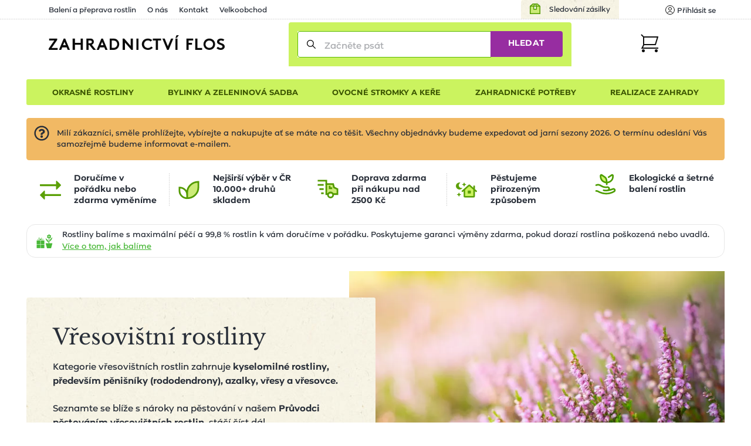

--- FILE ---
content_type: text/html; charset=utf-8
request_url: https://www.zahradnictvi-flos.cz/vresovistni-rostliny.html
body_size: 33251
content:
<!DOCTYPE html>
<html lang="cs">
<head>

    <meta charset="utf-8"/>

    <meta name="viewport" content="width=device-width, initial-scale=1, minimum-scale=1"/>


<title>Sazenice vřesů a kyselomilných keřů | Zahradnictví FLOS</title><meta name='description' content='☘️ Vřesovištní rostliny - 573 rostlin. Pečlivě balíme 📦 a garantujeme OK doručení či výměnu. Skvělé ceny ✅ již od 79 Kč, rychlé doručení kurýrem nebo 1000+ odběrných míst.'/>
    <link rel="manifest" href="/site.webmanifest">
    <link rel="apple-touch-icon" href="/media/img/favicons/apple-touch-icon.png">
    <link rel="shortcut icon" type="image/x-icon" href="/media/img/favicons/favicon.ico">
    <link rel="icon" href="/media/img/favicons/favicon-16x16.png" sizes="16x16" type="image/png">
    <link rel="icon" href="/media/img/favicons/favicon-32x32.png" sizes="32x32" type="image/png">
    <meta name="msapplication-TileImage" content="/media/img/favicons/mstile-150x150.png">
    <meta name="msapplication-TileColor" content="#cbf35f">
    <meta name="theme-color" content="#cbf35f">
<!-- Rád čteš zdrojáky? Pak hledáme právě tebe! Jestli máš chvíli, ozvi se nám na jobs@inspire.cz a pomoz nám vylepšit i tento :-) -->
    <meta name="application-name" content="Zahradnictví Flos s.r.o.">
    <meta name="apple-mobile-web-app-title" content="Zahradnictví Flos s.r.o.">
    <meta name="robots" content="index, follow">
    <meta name="author" content="INSPIRE CZ s.r.o. (www.inspire.cz)">
        <meta name="p:domain_verify" content="5fcbc779d95020507415e79bc7f8e778">
        <meta name="facebook-domain-verification" content="oha9lbe4b3xmy6z2u6sgt90zaz86ps">
<script src="/media/production/all.min.js?v=d656c73b444fca7925075eeac3ecfa86" async defer></script>    <link rel="canonical" href="https://www.zahradnictvi-flos.cz/vresovistni-rostliny.html">

<link rel="stylesheet" href="/media/css/app.css?1768464820">
<link rel="stylesheet" href="/media/css/module/&#64;catalog.css?v=1768464819"><link rel="stylesheet" href="/media/css/module/&#64;catalog.category.css?v=1768464819"></head>
<body onload="document.body.setAttribute(&apos;data-loaded&apos;, 1)" class="nwjs_hash_detect_scroll_to nwjs_scroll_to_history"
        data-group-id="1"
>

<div class="container catalog category default cs">

    <header class="header" role="banner" aria-label="Záhlaví">
        <div class="_cont">
            <div class="header_inner">
    <div class="offer_side">
    <div class="quick_contact">    </div>
    <a href="/stav-objednavky" class="tracking_link">Sledování zásilky</a>
    <div class="login header nwjs_user_menu" id="snippet-heading-userNavigation-">
    <nav class="login" role="navigation" aria-label="Přihlášení uživatele">
    <a href="/uzivatel/prihlaseni" class="link login_link nwjs_login_link nwjs_popup_trigger"
            
                data-popup-content-selector=".nwjs_login_box_popup"
            
    >    <div class="label">Uživatel</div>
    <div class="icon"><svg viewBox="0 0 16 16" xmlns="http://www.w3.org/2000/svg"><g stroke="#111" fill="none" fill-rule="evenodd" stroke-linecap="round" stroke-linejoin="round"><circle cx="8" cy="6" r="2.5"/><path d="M12.953 13.621a5.491 5.491 0 0 0-9.906 0"/><circle cx="8" cy="8" r="7.5"/></g></svg></div>
    <div class="log_in">Přihlásit se</div>
</a> 

    <div class="nwjs_login_box_popup non-visible" data-popup-class="user login">

    <div class="nw_user_col_holder nwjs_login_box nw_login_box nwjs_flos_credential_setter">
    <div class="nw_user_col_wrapper left">
        <div class="nw_user_col_inner">
            
    <div class="form__snippet" id="snippet-heading-userNavigation-loginBox-loginForm-form">
        <div id="heading-userNavigation-loginBox-loginForm-form_wrapper">
    <form action="/uzivatel/prihlaseni" method="post" id="frm-heading-userNavigation-loginBox-loginForm-form" data-disable-print-error-as-message="true" class="form">
    <div class="form__header">
    <div class="title nw_user_main_headline">
        <span>Přihlaste se</span>
    </div>
    <p class="form__perex">Pokud již máte vytvořený účet</p>
    </div>
    <div class="form__items">
          
          
          
                <div class="form_item input email required nwjs_form_item_wrapper_frm-heading-userNavigation-loginBox-loginForm-form-login login" data-travel-label>
    <div class="label">
    <label for="frm-heading-userNavigation-loginBox-loginForm-form-login">
        <span class="caption">
            E-mail
        </span>
    </label>
    </div>
    <div class="field">
        <input type="email" name="login" maxlength="254" autocomplete="username" data-selector="email" id="frm-heading-userNavigation-loginBox-loginForm-form-login" required data-nette-rules='[{"op":":filled","msg":"Zadejte E-mail"},{"op":":filled","rules":[{"op":":email","msg":"Vyplněná e-mailová adresa je neplatná"}],"control":"login","arg":true}]' data-wrapper-check-class="nwjs_form_item_wrapper_frm-heading-userNavigation-loginBox-loginForm-form-login">
    <div class="label">
    <label for="frm-heading-userNavigation-loginBox-loginForm-form-login">
        <span class="caption">
            E-mail
        </span>
    </label>
    </div>
    </div>
    
    </div>









                <div class="form_item input password required nwjs_form_item_wrapper_frm-heading-userNavigation-loginBox-loginForm-form-password password" data-travel-label>
    <div class="label">
    <label for="frm-heading-userNavigation-loginBox-loginForm-form-password">
        <span class="caption">
            Heslo
        </span>
    </label>
    </div>
    <div class="field">
        <input type="password" name="password" autocomplete="current-password" id="frm-heading-userNavigation-loginBox-loginForm-form-password" required data-nette-rules='[{"op":":filled","msg":"Zadejte heslo"}]' data-wrapper-check-class="nwjs_form_item_wrapper_frm-heading-userNavigation-loginBox-loginForm-form-password">
    <div class="label">
    <label for="frm-heading-userNavigation-loginBox-loginForm-form-password">
        <span class="caption">
            Heslo
        </span>
    </label>
    </div>
    </div>
    
    </div>









                <div class="form_item checkbox nwjs_form_item_wrapper_frm-heading-userNavigation-loginBox-loginForm-form-remember remember">
    <div class="check_radio_item">
    <span class="field">
    <input type="checkbox" name="remember" id="frm-heading-userNavigation-loginBox-loginForm-form-remember" data-wrapper-check-class="nwjs_form_item_wrapper_frm-heading-userNavigation-loginBox-loginForm-form-remember" />
        <span class="graphic"></span>
    </span>
    <span class="label">
    <label for="frm-heading-userNavigation-loginBox-loginForm-form-remember">
    <span class="caption">
    Zapamatovat přihlášení
    </span>
    </label>
    </span>
    </div>
    
    </div>









                <div class="form_item button submit_button nwjs_form_item_wrapper_frm-heading-userNavigation-loginBox-loginForm-form-send send">
    <div class="field">
        <button type="submit" name="send" id="frm-heading-userNavigation-loginBox-loginForm-form-send"><span>Přihlásit</span></button>
    </div>
    
    </div>









    <div class="form__hiddens">
        <input type="hidden" name="_form_" value="form">
        <div data-token='<input type="hidden" name="_token_" value="bklx2o5lmiJGV6dUqKuSGu4iBL+KAvC3K9ZLE=">' class="nwjs_form_csrf_token"></div>
        <input type="hidden" name="_do" value="heading-userNavigation-loginBox-loginForm-form-submit">
    </div>
    </div>
    <div class="forget_password_link">
        <a href="/uzivatel/zapomenute-heslo">Zapomenuté heslo?</a>
    </div>
    </form>

        </div>
    </div>

        </div>
    </div>
    <div class="nw_user_col_wrapper right">
        <div class="nw_user_col_inner">
                <div class="title nw_user_sub_headline">...nebo se registrujte</div>
    <div class="perex">a získejte samé výhody a benefity:</div>

        <div class="static_block" id="static_block_4">
    <div class="static_block_body_wrapper">
        <div class="wysiwyg_wrapper"><ul>
<li>historie objednávek</li>
<li>nevyplňujte stále Vaše údaje</li>
<li>stále v obraze - pravidelné edukativní zpravodaje</li>
<li>informace o novinkách v sortimentu</li>
<li>benefity pro věrné zákazníky</li>
</ul></div>
    </div>
        </div>
    <div class="button">
        <a class="register_button" href="/uzivatel/registrace">Registrovat</a>
    </div>

        </div>
    </div>
    </div>






<div class="white controls">
    <div class="close" title="Zavřít">
        Zavřít
    </div>
</div>
    </div>
    </nav>
    </div>











        <div class="user_cart_search">
    <a class="logo" href="https://www.zahradnictvi-flos.cz/" title="Zahradnictví FLOS"></a>
    <div class="search header">
    <div
            id="heading-searchForm"
            class="nwjs_flos_search_preview"
            data-input-delay="500"
            data-input-min-length="3"
            data-search-url="/vresovistni-rostliny.html?heading-searchForm-term=_foo_&amp;do=heading-searchForm-search"
            data-search-param="heading-searchForm-term"
    >

    <div
        id="heading-searchForm-searchForm" class="search nwjs_search"
        role="search"
        aria-label="Vyhledávání"
    >
    <form action="/vresovistni-rostliny.html" method="post" id="frm-heading-searchForm-searchForm-form" class="form" data-disable-doublesubmit-check="yes">
    <span class="opener nwjs_class_toggler" data-selector="#heading-searchForm-searchForm" data-set-focus-to-first-inner-input="true">Zobrazit vyhledávání</span>
    <div class="form_item input search required nwjs_form_item_wrapper_frm-heading-searchForm-searchForm-form-term term">
    <div class="label">
    <label for="frm-heading-searchForm-searchForm-form-term">
        <span class="caption">
            Začněte psát
        </span>
    </label>
    </div>
    <div class="field">
        <input type="search" name="term" autocomplete="off" id="frm-heading-searchForm-searchForm-form-term" placeholder="Začněte psát" required data-nette-rules='[{"op":":filled","msg":"Zadejte hledanou frázi"}]' data-wrapper-check-class="nwjs_form_item_wrapper_frm-heading-searchForm-searchForm-form-term">
    <div class="label">
    <label for="frm-heading-searchForm-searchForm-form-term">
        <span class="caption">
            Začněte psát
        </span>
    </label>
    </div>
    </div>
    <span class="erase nwjs_item_value_eraser" data-selector="#frm-heading-searchForm-searchForm-form-term"></span>
    </div>








    <div class="form_item button submit_button nwjs_form_item_wrapper_frm-heading-searchForm-searchForm-form-send send">
    <div class="field">
        <button type="submit" name="send" id="frm-heading-searchForm-searchForm-form-send"><span>Hledat</span></button>
    </div>
    
    </div>








    <div class="search_overlay_close nwjs_search_overlay_close">
<svg width="14px" height="14px" xmlns="http://www.w3.org/2000/svg"><path d="M.3 13.7c.2.2.4.3.7.3.3 0 .5-.1.7-.3L7 8.4l5.3 5.3c.2.2.5.3.7.3.2 0 .5-.1.7-.3.4-.4.4-1 0-1.4L8.4 7l5.3-5.3c.4-.4.4-1 0-1.4-.4-.4-1-.4-1.4 0L7 5.6 1.7.3C1.3-.1.7-.1.3.3c-.4.4-.4 1 0 1.4L5.6 7 .3 12.3c-.4.4-.4 1 0 1.4z" fill="#24282B"/></svg>    </div>
    <input type="hidden" name="_form_" value="form"><input type="hidden" name="_do" value="heading-searchForm-searchForm-form-submit"></form>

    </div>
    <div class="search_preview">
        <div id="snippet-heading-searchForm-preview">
            <div class="seach_preview_content no_results">
            </div>
        </div>
    </div>
    <a href="/" class="nwjs_ajax nwjs_search_preview_trigger non-visible" data-ajax-off="unique" data-show-waiter="true" data-waiter-selector="#heading-searchForm .search_results_holder" rel="nofollow"></a>
    </div>





    <div class="search_overlay nwjs_search_form_overlay no_search" data-search-preview-url="https://www.zahradnictvi-flos.cz/search-preview/_foo_?source=_url_">
        <div class="content_no_search">
    <p class="term_too_short">Vepište alespoň 3 znaky pro vyhledávání</p>

        <h2 class="title">Naposledy prohlížené kategorie (1)</h2>

    <div class="category_tiles_wrapper">
    <ul class="category_tiles label">
    <li class="shown">
        <a href="https://www.zahradnictvi-flos.cz/vresovistni-rostliny.html">
            <span class="title">Vřesovištní rostliny</span>
            <span class="count">(72)</span>
        </a>
    </li>

    </ul>
    </div>

        </div>
        <div id="snippet-heading-searchFormOverlay-results_wrapper" class="content_results nwjs_content_results_wrapper">
        </div>
    </div>
        <div class="search_preview_close nwjs_class_toggler" data-selector="body" data-toggle-class="search_preview_open" data-allow-only-remove="true"></div>
    </div>
    <div class="cart header cart_info_empty nwjs_cart_hover_trigger nwjs_cart_hover_target" id="snippet-cartInfo-">
    <div class="cart cart_info empty">
    <a href="/objednavka" class="link">
    <div class="label">Košík</div>
    <div class="icon"><svg width="31px" height="31px" xmlns="http://www.w3.org/2000/svg"><g transform="translate(1 1)" fill="none" fill-rule="evenodd"><path stroke="#111" stroke-width="2" stroke-linecap="square" d="M4 4h24l-4 13H4"/><circle fill="#111" fill-rule="nonzero" cx="3.5" cy="27.5" r="2.5"/><circle fill="#111" fill-rule="nonzero" cx="25.5" cy="27.5" r="2.5"/><path stroke="#111" stroke-width="2" d="M0 0l4.09 4.059v13.53L1.365 23H30"/></g></svg></div>
    <div class="count">0</div>
    </a>
    </div>
        <div class="hover_cart">
    <div id="snippet-cartHover-">
        <div class="nwjs_cart_items cart_items items_wrapper">
    <span class="no_data">Košík je prázdný</span>
        </div>
    </div>




    <div class="transit_free_wrapper" id="snippet-cartHoverFreeTransitNotification-">
    </div>




            <a href="/objednavka/kosik" class="cart_link">Přejít do košíku</a>
        </div>
    </div>






        </div>
    <div class="hamburger_wrap">
        <div class="side_menu">
            <div class="inner">
 <div class="eshop_category_tree_wrap"> <div class="eshop_category_tree nwjs_category_tree nwjs_category_tree_indicator slide_menu"> <ul class="level-0"> <li class="nwjs_supercategory nwjs_hover_intent active" data-shadow-selector=".nwjs_subcategory[data-for='40809']" data-id="40809" aria-current="page" > <span>Okrasné rostliny</span> </li> <li class="nwjs_supercategory nwjs_hover_intent" data-shadow-selector=".nwjs_subcategory[data-for='363609835']" data-id="363609835" > <span>Bylinky a zeleninová sadba</span> </li> <li class="nwjs_supercategory nwjs_hover_intent" data-shadow-selector=".nwjs_subcategory[data-for='571680664']" data-id="571680664" > <span>Ovocné stromky a keře</span> </li> <li class="nwjs_supercategory nwjs_hover_intent" data-shadow-selector=".nwjs_subcategory[data-for='40810']" data-id="40810" > <span>Zahradnické potřeby</span> </li> <li class="nwjs_supercategory nwjs_hover_intent service_page_link"><a href="/nabidka-sluzeb.html">Realizace zahrady</a></li> </ul> <div class="nwjs_subcategory subcategory" data-for="40809"> <ul class="level-1 submenu"> <li data-id="menu_40790" > <a href="/balkonove-rostliny-a-letnicky.html"> <span>Balkonové rostliny a letničky</span> </a> <div class="subcategory_toggle nwjs_class_toggler" data-selector="[data-id=menu_40790]" data-toggle-class="active"></div> <ul class="level-2 submenu"> <li data-id="menu_40731" > <a href="/balkonovky-a-letnicky-do-stinu.html"> <span>Balkonovky a letničky do stínu</span> </a> </li> <li data-id="menu_40730" > <a href="/letnicky-na-slunce.html"> <span>Balkonovky a letničky na slunce</span> </a> </li> <li data-id="menu_41482" > <a href="/fuchsie.html"> <span>Fuchsie</span> </a> </li> <li data-id="menu_41532" > <a href="/muskaty.html"> <span>Muškáty</span> </a> </li> <li data-id="menu_40850" > <a href="/petunie.html"> <span>Petúnie</span> </a> </li> <li data-id="menu_40732" > <a href="/previsle-letnicky.html"> <span>Převislé balkonovky a letničky</span> </a> </li> <li data-id="menu_41510" > <a href="/sporyse-verbena.html"> <span>Sporýš</span> </a> </li> <li class="show_more"> <a href="/balkonove-rostliny-a-letnicky.html?showAll=1#subcategories"> <span>dalších 80 kategorií &gt;</span> </a> </li> </ul> </li> <li data-id="menu_40791" > <a href="/cibuloviny-a-hliznate-rostliny.html"> <span>Cibuloviny a hlíznaté rostliny</span> </a> <div class="subcategory_toggle nwjs_class_toggler" data-selector="[data-id=menu_40791]" data-toggle-class="active"></div> <ul class="level-2 submenu"> <li data-id="menu_443128403" > <a href="/cibuloviny-kvetouci-na-jare.html"> <span>Cibuloviny kvetoucí na jaře</span> </a> </li> <li data-id="menu_571680670" > <a href="/cibuloviny-kvetouci-na-podzim.html"> <span>Cibuloviny kvetoucí na podzim</span> </a> </li> <li data-id="menu_41519" > <a href="/narcisy-narcissus.html"> <span>Narcis</span> </a> </li> <li data-id="menu_41629" > <a href="/safrany-krokusy-crocus.html"> <span>Šafrány, krokusy</span> </a> </li> <li data-id="menu_41380" > <a href="/tulipan.html"> <span>Tulipány</span> </a> </li> <li class="show_more"> <a href="/cibuloviny-a-hliznate-rostliny.html?showAll=1#subcategories"> <span>dalších 140 kategorií &gt;</span> </a> </li> </ul> </li> <li data-id="menu_40793" > <a href="/trvalky.html"> <span>Trvalky</span> </a> <div class="subcategory_toggle nwjs_class_toggler" data-selector="[data-id=menu_40793]" data-toggle-class="active"></div> <ul class="level-2 submenu"> <li data-id="menu_87197224" > <a href="/nizke-trvalky-do-1m.html"> <span>Nízké trvalky (do 1m)</span> </a> </li> <li data-id="menu_87030635" > <a href="/suchomilne-trvalky.html"> <span>Suchomilné trvalky</span> </a> </li> <li data-id="menu_40737" > <a href="/trvalky-do-stinu-a-polostinu.html"> <span>Trvalky do stínu a polostínu</span> </a> </li> <li data-id="menu_196051552" > <a href="/trvalky-do-vlhka.html"> <span>Trvalky do vlhka</span> </a> </li> <li data-id="menu_40736" > <a href="/trvalky-na-slunce.html"> <span>Trvalky na slunce</span> </a> </li> <li data-id="menu_87030641" > <a href="/vysoke-trvalky-nad-1m.html"> <span>Vysoké trvalky (nad 1m)</span> </a> </li> <li class="show_more"> <a href="/trvalky.html?showAll=1#subcategories"> <span>dalších 239 kategorií &gt;</span> </a> </li> </ul> </li> <li data-id="menu_219117842" > <a href="/trvalkove-zahony.html"> <span>Trvalkové záhony</span> </a> <div class="subcategory_toggle nwjs_class_toggler" data-selector="[data-id=menu_219117842]" data-toggle-class="active"></div> <ul class="level-2 submenu"> <li data-id="menu_458465364" > <a href="/kombinovany-zahon.html"> <span>Kombinované záhony</span> </a> </li> <li data-id="menu_322396332" > <a href="/trvalkove-zahony-do-polostinu.html"> <span>Trvalkové záhony do polostínu</span> </a> </li> <li data-id="menu_322396333" > <a href="/trvalkove-zahony-do-stinu.html"> <span>Trvalkové záhony do stínu</span> </a> </li> <li data-id="menu_322396331" > <a href="/trvalkove-zahony-na-slunce.html"> <span>Trvalkové záhony na slunce</span> </a> </li> </ul> </li> <li data-id="menu_40804" > <a href="/traviny-a-bambusy.html"> <span>Okrasné trávy a bambusy</span> </a> <div class="subcategory_toggle nwjs_class_toggler" data-selector="[data-id=menu_40804]" data-toggle-class="active"></div> <ul class="level-2 submenu"> <li data-id="menu_154634421" > <a href="/barevne-traviny.html"> <span>Barevné traviny</span> </a> </li> <li data-id="menu_40775" > <a href="/nizke-traviny-do-1m.html"> <span>Nízké traviny (do 1m)</span> </a> </li> <li data-id="menu_40776" > <a href="/vysoke-traviny-nad-1m.html"> <span>Vysoké traviny (nad 1m)</span> </a> </li> <li class="show_more"> <a href="/traviny-a-bambusy.html?showAll=1#subcategories"> <span>dalších 34 kategorií &gt;</span> </a> </li> </ul> </li> <li data-id="menu_40799" > <a href="/jehlicnany.html"> <span>Jehličnany</span> </a> <div class="subcategory_toggle nwjs_class_toggler" data-selector="[data-id=menu_40799]" data-toggle-class="active"></div> <ul class="level-2 submenu"> <li data-id="menu_72716" > <a href="/jehlicnany-pro-zive-ploty.html"> <span>Jehličnany pro živé ploty</span> </a> </li> <li data-id="menu_40765" > <a href="/kerove-jehlicnany.html"> <span>Keřové jehličnany</span> </a> </li> <li data-id="menu_40763" > <a href="/kuzelovite-a-pyramidalni-jehlicnany.html"> <span>Kuželovité a pyramidální jehličnany</span> </a> </li> <li data-id="menu_79001" > <a href="/previsle-jehlicnany.html"> <span>Převislé jehličnany</span> </a> </li> <li data-id="menu_40761" > <a href="/pudopokryvne-jehlicnany.html"> <span>Půdopokryvné jehličnany</span> </a> </li> <li data-id="menu_40762" > <a href="/sloupovite-jehlicnany.html"> <span>Sloupovité jehličnany</span> </a> </li> <li class="show_more"> <a href="/jehlicnany.html?showAll=1#subcategories"> <span>dalších 20 kategorií &gt;</span> </a> </li> </ul> </li> <li data-id="menu_40797" > <a href="/kapradiny.html"> <span>Kapradiny</span> </a> <div class="subcategory_toggle nwjs_class_toggler" data-selector="[data-id=menu_40797]" data-toggle-class="active"></div> <ul class="level-2 submenu"> <li data-id="menu_41233" > <a href="/kaprade-dryopteris.html"> <span>Kapradě</span> </a> </li> <li data-id="menu_87197214" > <a href="/mrazuvzdorna-kapradina.html"> <span>Mrazuvzdorné kapradiny</span> </a> </li> <li data-id="menu_41484" > <a href="/papratky-athyrium.html"> <span>Papratky</span> </a> </li> <li data-id="menu_41066" > <a href="/perovniky-matteuccia.html"> <span>Pérovníky</span> </a> </li> <li class="show_more"> <a href="/kapradiny.html?showAll=1#subcategories"> <span>dalších 8 kategorií &gt;</span> </a> </li> </ul> </li> <li data-id="menu_40800" > <a href="/listnate-dreviny.html"> <span>Listnaté dřeviny</span> </a> <div class="subcategory_toggle nwjs_class_toggler" data-selector="[data-id=menu_40800]" data-toggle-class="active"></div> <ul class="level-2 submenu"> <li data-id="menu_40766" > <a href="/alejove-stromy-vysokokmenne-dreviny.html"> <span>Vzrostlé a alejové stromy</span> </a> </li> <li data-id="menu_443128405" > <a href="/listnate-kere.html"> <span>Listnaté keře</span> </a> </li> <li data-id="menu_40768" > <a href="/pudopokryvne-listnace.html"> <span>Půdopokryvné listnáče</span> </a> </li> <li data-id="menu_40771" > <a href="/stalezelene-a-poloopadave-listnace.html"> <span>Stálezelené a poloopadavé listnáče</span> </a> </li> <li class="show_more"> <a href="/listnate-dreviny.html?showAll=1#subcategories"> <span>dalších 179 kategorií &gt;</span> </a> </li> </ul> </li> <li data-id="menu_66600134" > <a href="/pokojove-rostliny.html"> <span>Pokojové rostliny</span> </a> </li> <li data-id="menu_40796" > <a href="/popinave-rostliny.html"> <span>Popínavé rostliny</span> </a> <div class="subcategory_toggle nwjs_class_toggler" data-selector="[data-id=menu_40796]" data-toggle-class="active"></div> <ul class="level-2 submenu"> <li data-id="menu_40748" > <a href="/kvetouci-popinave-rostliny.html"> <span>Kvetoucí popínavé rostliny</span> </a> </li> <li data-id="menu_40749" > <a href="/stalezelene-a-poloopadave-popinavky.html"> <span>Stálezelené a poloopadavé popínavky</span> </a> </li> <li class="show_more"> <a href="/popinave-rostliny.html?showAll=1#subcategories"> <span>dalších 28 kategorií &gt;</span> </a> </li> </ul> </li> <li data-id="menu_81796262" > <a href="/prenosne-rostliny.html"> <span>Přenosné rostliny</span> </a> </li> <li data-id="menu_9063506" > <a href="/rostliny-pro-vcely-a-motyly.html"> <span>Rostliny pro včely a motýly</span> </a> <div class="subcategory_toggle nwjs_class_toggler" data-selector="[data-id=menu_9063506]" data-toggle-class="active"></div> <ul class="level-2 submenu"> <li data-id="menu_9063507" > <a href="/rostliny-pro-motyly.html"> <span>Rostliny pro motýly</span> </a> </li> <li data-id="menu_9063508" > <a href="/rostliny-pro-vcely.html"> <span>Rostliny pro včely</span> </a> </li> </ul> </li> <li data-id="menu_40798" > <a href="/ruze.html"> <span>Růže</span> </a> <div class="subcategory_toggle nwjs_class_toggler" data-selector="[data-id=menu_40798]" data-toggle-class="active"></div> <ul class="level-2 submenu"> <li data-id="menu_40753" > <a href="/mnohokvete-ruze.html"> <span>Mnohokvěté růže</span> </a> </li> <li data-id="menu_40750" > <a href="/pnouci-ruze.html"> <span>Pnoucí růže</span> </a> </li> <li data-id="menu_40751" > <a href="/pudopokryvne-ruze.html"> <span>Půdopokryvné růže</span> </a> </li> <li data-id="menu_40758" > <a href="/david-austin.html"> <span>Růže David Austin</span> </a> </li> <li data-id="menu_40759" > <a href="/ruze-kordes.html"> <span>Růže Kordes</span> </a> </li> <li data-id="menu_40752" > <a href="/velkokvete-ruze.html"> <span>Velkokvěté růže</span> </a> </li> <li class="show_more"> <a href="/ruze.html?showAll=1#subcategories"> <span>další 2 kategorie &gt;</span> </a> </li> </ul> </li> <li data-id="menu_40794" > <a href="/vodni-a-bahenni-rostliny.html"> <span>Vodní a bahenní rostliny</span> </a> <div class="subcategory_toggle nwjs_class_toggler" data-selector="[data-id=menu_40794]" data-toggle-class="active"></div> <ul class="level-2 submenu"> <li data-id="menu_40741" > <a href="/pobrezni-zona.html"> <span>Pobřežní zóny</span> </a> </li> <li class="show_more"> <a href="/vodni-a-bahenni-rostliny.html?showAll=1#subcategories"> <span>dalších 48 kategorií &gt;</span> </a> </li> </ul> </li> <li data-id="menu_40795" class="active" aria-current="page" > <a href="/vresovistni-rostliny.html"> <span>Vřesovištní rostliny</span> </a> <div class="subcategory_toggle nwjs_class_toggler" data-selector="[data-id=menu_40795]" data-toggle-class="active"></div> <ul class="level-2 submenu"> <li data-id="menu_40821" > <a href="/azalka.html"> <span>Azalky</span> </a> </li> <li data-id="menu_40744" > <a href="/penisniky-rhododendrony.html"> <span>Pěnišníky, rododendrony</span> </a> </li> <li data-id="menu_40746" > <a href="/vresy-a-vresovce.html"> <span>Vřesy a vřesovce</span> </a> </li> <li class="show_more"> <a href="/vresovistni-rostliny.html?showAll=1#subcategories"> <span>dalších 10 kategorií &gt;</span> </a> </li> </ul> </li> <li data-id="menu_40806" > <a href="/zive-ploty.html"> <span>Živé ploty</span> </a> <div class="subcategory_toggle nwjs_class_toggler" data-selector="[data-id=menu_40806]" data-toggle-class="active"></div> <ul class="level-2 submenu"> <li data-id="menu_40779" > <a href="/jehlicnate-zive-ploty.html"> <span>Jehličnaté živé ploty</span> </a> </li> <li data-id="menu_40781" > <a href="/opadave-listnate-zive-ploty.html"> <span>Opadavé listnaté živé ploty</span> </a> </li> <li data-id="menu_40782" > <a href="/predpestovane-zive-ploty.html"> <span>Předpěstované živé ploty</span> </a> </li> <li data-id="menu_40780" > <a href="/stalezelene-a-polopadave-listnate-zive-ploty.html"> <span>Stálezelené listnaté živé ploty</span> </a> </li> </ul> </li> </ul> <div class="scroll_indicator_bar"></div> </div> <div class="nwjs_subcategory subcategory" data-for="363609835"> <ul class="level-1 submenu"> <li data-id="menu_461876636" > <a href="/bylinkove-sestavy-do-truhliku.html"> <span>Bylinkové sestavy do truhlíků</span> </a> <div class="subcategory_toggle nwjs_class_toggler" data-selector="[data-id=menu_461876636]" data-toggle-class="active"></div> <ul class="level-2 submenu"> <li data-id="menu_463684509" > <a href="/sestavy-bylinek-na-caj.html"> <span>Sestavy bylinek na čaj</span> </a> </li> <li data-id="menu_463684508" > <a href="/sestavy-bylinek-na-vareni.html"> <span>Sestavy bylinek na vaření</span> </a> </li> </ul> </li> <li data-id="menu_40802" > <a href="/bylinky-a-koreni.html"> <span>Bylinky a koření</span> </a> <div class="subcategory_toggle nwjs_class_toggler" data-selector="[data-id=menu_40802]" data-toggle-class="active"></div> <ul class="level-2 submenu"> <li data-id="menu_41317" > <a href="/bazalky-ocimum.html"> <span>Bazalky</span> </a> </li> <li data-id="menu_41212" > <a href="/mata.html"> <span>Máta</span> </a> </li> <li data-id="menu_41561" > <a href="/dobromysl-origanum.html"> <span>Oregano (dobromysl)</span> </a> </li> <li data-id="menu_41591" > <a href="/rozmaryny-rosmarinus.html"> <span>Rozmarýny</span> </a> </li> <li data-id="menu_41641" > <a href="/saturejky-satureja.html"> <span>Saturejky</span> </a> </li> <li data-id="menu_41577" > <a href="/tymiany-thymus.html"> <span>Tymián</span> </a> </li> <li class="show_more"> <a href="/bylinky-a-koreni.html?showAll=1#subcategories"> <span>dalších 52 kategorií &gt;</span> </a> </li> </ul> </li> </ul> <div class="scroll_indicator_bar"></div> </div> <div class="nwjs_subcategory subcategory" data-for="571680664"> <ul class="level-1 submenu"> <li data-id="menu_40801" > <a href="/ovoce.html"> <span>Ovoce</span> </a> <div class="subcategory_toggle nwjs_class_toggler" data-selector="[data-id=menu_40801]" data-toggle-class="active"></div> <ul class="level-2 submenu"> <li data-id="menu_41421" > <a href="/hrusne-pyrus.html"> <span>Hrušně</span> </a> </li> <li data-id="menu_41483" > <a href="/jablone-malus.html"> <span>Jabloně</span> </a> </li> <li data-id="menu_40970" > <a href="/merunky-prunus.html"> <span>Meruňky</span> </a> </li> <li data-id="menu_443128404" > <a href="/ovocne-kere.html"> <span>Ovocné keře</span> </a> </li> <li data-id="menu_40772" > <a href="/ovocne-stromky.html"> <span>Ovocné stromky</span> </a> </li> <li data-id="menu_41328" > <a href="/svestky-prunus.html"> <span>Švestky</span> </a> </li> <li data-id="menu_41039" > <a href="/tresne-prunus.html"> <span>Třešně</span> </a> </li> <li data-id="menu_549142950" > <a href="/prostokorenne-ovocne-stromky.html"> <span>Prostokořenné ovocné stromky</span> </a> </li> <li class="show_more"> <a href="/ovoce.html?showAll=1#subcategories"> <span>dalších 130 kategorií &gt;</span> </a> </li> </ul> </li> </ul> <div class="scroll_indicator_bar"></div> </div> <div class="nwjs_subcategory subcategory service_offer_category" data-for="40810"> <ul class="level-1 submenu"> <li data-id="menu_526254499" > <a href="/zahrada-a-balkon.html"> <span>Zahrada a balkon</span> </a> </li> <li data-id="menu_40807" > <a href="/substraty-a-mulcovaci-kura.html"> <span>Substráty a mulčovací kůra</span> </a> <div class="subcategory_toggle nwjs_class_toggler" data-selector="[data-id=menu_40807]" data-toggle-class="active"></div> <ul class="level-2 submenu"> <li data-id="menu_40783" > <a href="/mulcovaci-kura.html"> <span>Mulčovací kůra</span> </a> </li> <li data-id="menu_40784" > <a href="/substraty.html"> <span>Substráty</span> </a> </li> </ul> </li> <li data-id="menu_40805" > <a href="/travnikovy-koberec.html"> <span>Trávníkové koberce</span> </a> </li> <li data-id="menu_67747016" > <a href="/zelene-steny.html"> <span>Zelené stěny</span> </a> </li> </ul> <div class="scroll_indicator_bar"></div> <div class="service_offer catalogue_menu"> <div class="col col_1"> <div class="photo"><div class="nwjs_picture_tag_image picture_tag_image"><picture><source srcset="https://www.zahradnictvi-flos.cz/admin/upload/images-cache/58237/fit150x110.webp?v=5cd21ede2478ba00" type="image/webp"><source srcset="https://www.zahradnictvi-flos.cz/admin/upload/images-cache/58237/fit150x110.jpg?v=5cd21ede2478ba00" type="image/jpeg"><img srcset="https://www.zahradnictvi-flos.cz/admin/upload/images-cache/58237/fit150x110.jpg?v=5cd21ede2478ba00" src="https://www.zahradnictvi-flos.cz/admin/upload/images-cache/58237/fit150x110.jpg?v=5cd21ede2478ba00" alt="services21to9" loading="lazy" height="110" width="150"></picture></div></div> </div> <div class="col col_2"> <div class="title">Realizace zahrad</div> <div class="subtitle">Mějte konečně krásnou zahradu... Pomůžeme vám s návrhem, realizací i údržbou</div> <div class="button"><a href="/nabidka-sluzeb.html">Zjistit více</a></div> </div> <div class="col col_3"> <div class="pictograms"> <div class="pictograms__pictogram">
<div class="nwjs_picture_tag_image picture_tag_image"><picture><source srcset="https://www.zahradnictvi-flos.cz/admin/upload/images-cache/58239/50x50.svg?v=ffe3d46881c6eb22" type="image/svg+xml"><img srcset="https://www.zahradnictvi-flos.cz/admin/upload/images-cache/58239/50x50.svg?v=ffe3d46881c6eb22" src="https://www.zahradnictvi-flos.cz/admin/upload/images-cache/58239/50x50.svg?v=ffe3d46881c6eb22" alt="solutions" loading="lazy" height="50" width="50"></picture></div> <div class="title">Kompletní řešení vaší zahrady na míru</div> </div> <div class="pictograms__pictogram">
<div class="nwjs_picture_tag_image picture_tag_image"><picture><source srcset="https://www.zahradnictvi-flos.cz/admin/upload/images-cache/58240/50x50.svg?v=b5a9ee9a713296b0" type="image/svg+xml"><img srcset="https://www.zahradnictvi-flos.cz/admin/upload/images-cache/58240/50x50.svg?v=b5a9ee9a713296b0" src="https://www.zahradnictvi-flos.cz/admin/upload/images-cache/58240/50x50.svg?v=b5a9ee9a713296b0" alt="advantages" loading="lazy" height="50" width="50"></picture></div> <div class="title">Vaše spokojenost je pro nás prioritou. Jsme zahradníci se zkušenostmi, na které se můžete spolehnout.</div> </div> <div class="pictograms__pictogram">
<div class="nwjs_picture_tag_image picture_tag_image"><picture><source srcset="https://www.zahradnictvi-flos.cz/admin/upload/images-cache/58241/50x50.svg?v=48e669e2b80360a7" type="image/svg+xml"><img srcset="https://www.zahradnictvi-flos.cz/admin/upload/images-cache/58241/50x50.svg?v=48e669e2b80360a7" src="https://www.zahradnictvi-flos.cz/admin/upload/images-cache/58241/50x50.svg?v=48e669e2b80360a7" alt="history" loading="lazy" height="50" width="50"></picture></div> <div class="title">Fungujeme od 1991, máme vlastních 1 milión rostlin ročně, procesy, zázemí...</div> </div> </div> </div> </div> </div> <div class="nwjs_subcategory subcategory inspiration_category" data-for="inspiration"> <div class="inspiration_wrapper"> <a href="/jedla-zahrada.html" class="inspiration_box"> <div class="inspiration_box__image"><div class="nwjs_picture_tag_image picture_tag_image"><picture><source srcset="https://www.zahradnictvi-flos.cz/admin/upload/images-cache/60871/fit300x150.webp?v=1e37cc5a0a3180d6" type="image/webp"><source srcset="https://www.zahradnictvi-flos.cz/admin/upload/images-cache/60871/fit300x150.jpg?v=1e37cc5a0a3180d6" type="image/jpeg"><img srcset="https://www.zahradnictvi-flos.cz/admin/upload/images-cache/60871/fit300x150.jpg?v=1e37cc5a0a3180d6" src="https://www.zahradnictvi-flos.cz/admin/upload/images-cache/60871/fit300x150.jpg?v=1e37cc5a0a3180d6" alt="jedlá zahrada" loading="lazy" height="150" width="300"></picture></div></div> <div class="inspiration_box__title">Jedlá zahrada</div> </a> <a href="/pro-ptaky.html" class="inspiration_box"> <div class="inspiration_box__image"><div class="nwjs_picture_tag_image picture_tag_image"><picture><source srcset="https://www.zahradnictvi-flos.cz/admin/upload/images-cache/60872/fit300x150.webp?v=fdb2ae4e39f9f8d8" type="image/webp"><source srcset="https://www.zahradnictvi-flos.cz/admin/upload/images-cache/60872/fit300x150.jpg?v=fdb2ae4e39f9f8d8" type="image/jpeg"><img srcset="https://www.zahradnictvi-flos.cz/admin/upload/images-cache/60872/fit300x150.jpg?v=fdb2ae4e39f9f8d8" src="https://www.zahradnictvi-flos.cz/admin/upload/images-cache/60872/fit300x150.jpg?v=fdb2ae4e39f9f8d8" alt="sýkorka na šípkovém keři_zahrada pro ptáky" loading="lazy" height="150" width="300"></picture></div></div> <div class="inspiration_box__title">Pro ptáky</div> </a> <a href="/nahrada-travniku.html" class="inspiration_box"> <div class="inspiration_box__image"><div class="nwjs_picture_tag_image picture_tag_image"><picture><source srcset="https://www.zahradnictvi-flos.cz/admin/upload/images-cache/62930/fit300x150.webp?v=2f90b06d9ea1e9e3" type="image/webp"><source srcset="https://www.zahradnictvi-flos.cz/admin/upload/images-cache/62930/fit300x150.jpg?v=2f90b06d9ea1e9e3" type="image/jpeg"><img srcset="https://www.zahradnictvi-flos.cz/admin/upload/images-cache/62930/fit300x150.jpg?v=2f90b06d9ea1e9e3" src="https://www.zahradnictvi-flos.cz/admin/upload/images-cache/62930/fit300x150.jpg?v=2f90b06d9ea1e9e3" alt="shutterstock_529192471 (1)" loading="lazy" height="150" width="300"></picture></div></div> <div class="inspiration_box__title">Náhrada trávníku</div> </a> <a href="/zelene-strechy.html" class="inspiration_box"> <div class="inspiration_box__image"><div class="nwjs_picture_tag_image picture_tag_image"><picture><source srcset="https://www.zahradnictvi-flos.cz/admin/upload/images-cache/60870/fit300x150.webp?v=81c0f33183f6618f" type="image/webp"><source srcset="https://www.zahradnictvi-flos.cz/admin/upload/images-cache/60870/fit300x150.jpg?v=81c0f33183f6618f" type="image/jpeg"><img srcset="https://www.zahradnictvi-flos.cz/admin/upload/images-cache/60870/fit300x150.jpg?v=81c0f33183f6618f" src="https://www.zahradnictvi-flos.cz/admin/upload/images-cache/60870/fit300x150.jpg?v=81c0f33183f6618f" alt="zelená střecha_sedum mix" loading="lazy" height="150" width="300"></picture></div></div> <div class="inspiration_box__title">Zelené střechy</div> </a> <a href="/na-skalku.html" class="inspiration_box"> <div class="inspiration_box__image"><div class="nwjs_picture_tag_image picture_tag_image"><picture><source srcset="https://www.zahradnictvi-flos.cz/admin/upload/images-cache/60868/fit300x150.webp?v=934ff6e081f94a23" type="image/webp"><source srcset="https://www.zahradnictvi-flos.cz/admin/upload/images-cache/60868/fit300x150.jpg?v=934ff6e081f94a23" type="image/jpeg"><img srcset="https://www.zahradnictvi-flos.cz/admin/upload/images-cache/60868/fit300x150.jpg?v=934ff6e081f94a23" src="https://www.zahradnictvi-flos.cz/admin/upload/images-cache/60868/fit300x150.jpg?v=934ff6e081f94a23" alt="mix běžných skalniček" loading="lazy" height="150" width="300"></picture></div></div> <div class="inspiration_box__title">Na skalku</div> </a> <a href="/na-svah.html" class="inspiration_box"> <div class="inspiration_box__image"><div class="nwjs_picture_tag_image picture_tag_image"><picture><source srcset="https://www.zahradnictvi-flos.cz/admin/upload/images-cache/60873/fit300x150.webp?v=5eeed49e946be2cb" type="image/webp"><source srcset="https://www.zahradnictvi-flos.cz/admin/upload/images-cache/60873/fit300x150.jpg?v=5eeed49e946be2cb" type="image/jpeg"><img srcset="https://www.zahradnictvi-flos.cz/admin/upload/images-cache/60873/fit300x150.jpg?v=5eeed49e946be2cb" src="https://www.zahradnictvi-flos.cz/admin/upload/images-cache/60873/fit300x150.jpg?v=5eeed49e946be2cb" alt="svah osázený dřevinami" loading="lazy" height="150" width="300"></picture></div></div> <div class="inspiration_box__title">Na svah</div> </a> </div> </div> </div> </div>
    <nav class="menu" role="navigation" aria-label="Hlavní menu">
 <ul class="level-1"> <li class="depth-0" > <a href="https://www.zahradnictvi-flos.cz/baleni-a-preprava-rostlin.html" title="Balení a přeprava rostlin" > <span class="menu_item_title">Balení a přeprava rostlin</span> </a> </li> <li class="depth-0" > <a href="https://www.zahradnictvi-flos.cz/o-nas.html" title="O nás" > <span class="menu_item_title">O nás</span> </a> </li> <li class="depth-0" > <a href="https://www.zahradnictvi-flos.cz/kontakt.html" title="Kontakt" > <span class="menu_item_title">Kontakt</span> </a> </li> <li class="depth-0" > <a href="https://www.zahradnictvi-flos.cz/velkoobchod.html" title="Velkoobchod" > <span class="menu_item_title">Velkoobchod</span> </a> </li> </ul>
    </nav>
            </div>
        </div>
        <div
                class="hamburger hamburger--stand nwjs_class_toggler"
                data-selector="body"
                data-toggle-class="side_menu_opened"
        >
            <span class="title">Menu</span>
            <span class="hamburger-box"><span class="hamburger-inner"></span></span>
        </div>
        <div
                class="blur_layer nwjs_class_toggler"
                data-selector="body"
                data-toggle-class="side_menu_opened"
                data-allow-only-remove="true"
        ></div>
    </div>
    </div>
            </div>
        </div>
    </header>
        <div class="vertical_align_wrap" role="main" aria-label="Hlavní obsah">
                <div class="winter_break_notification__outer">
                    <div class="_cont">
                        <div class="winter_break_notification winter_break_notification--homepage">
<div class="wysiwyg_wrapper"><p>Milí zákazníci, směle prohlížejte, vybírejte a nakupujte ať se máte na co těšit. Všechny objednávky budeme expedovat od jarní sezony 2026. O termínu odeslání Vás samozřejmě budeme informovat e-mailem. </p></div>                        </div>
                    </div>
                </div>

    <div class="promo_benefits">
        <div class="_cont">
            <div class="inner">
    <div class="benefit infobox_wrap infobox_wrap_type_benefitPerex position_normal">
        <div class="infobox_opener_type_benefitPerex infobox_opener nwjs_infobox_opener nwjs_class_toggler"
            data-id="benefit_layout_5"
            data-selector=".nwjs_infobox_benefitPerex_benefit_layout_5"
            data-toggle-class="opened"
            data-prevent-default="true"
            data-stop-propagation="true"
        >
<div class="nwjs_picture_tag_image picture_tag_image"><picture><source srcset="https://www.zahradnictvi-flos.cz/admin/upload/images-cache/57882/36x36.svg?v=256544e851677cab, https://www.zahradnictvi-flos.cz/admin/upload/images-cache/57882/72x72.svg?v=4d29ae3332d66d75 2x" type="image/svg+xml"><img srcset="https://www.zahradnictvi-flos.cz/admin/upload/images-cache/57882/36x36.svg?v=256544e851677cab, https://www.zahradnictvi-flos.cz/admin/upload/images-cache/57882/72x72.svg?v=4d29ae3332d66d75 2x" src="https://www.zahradnictvi-flos.cz/admin/upload/images-cache/57882/36x36.svg?v=256544e851677cab" alt="210x210" loading="lazy" height="36" width="36"></picture></div>            <div class="title">Doručíme v pořádku nebo zdarma vyměníme</div>
        </div>
<div class="overlay_close close nwjs_event_delegator nwjs_infobox_benefitPerex_benefit_layout_5"
    data-selector=".nwjs_infobox_opener[data-id=benefit_layout_5]"
    data-stop-propagation="true"
    data-optional-target="true"
    data-follow-anchor="false"
    data-follow-recipient-href="false"
    >
<svg width="14px" height="14px" xmlns="http://www.w3.org/2000/svg"><path d="M.3 13.7c.2.2.4.3.7.3.3 0 .5-.1.7-.3L7 8.4l5.3 5.3c.2.2.5.3.7.3.2 0 .5-.1.7-.3.4-.4.4-1 0-1.4L8.4 7l5.3-5.3c.4-.4.4-1 0-1.4-.4-.4-1-.4-1.4 0L7 5.6 1.7.3C1.3-.1.7-.1.3.3c-.4.4-.4 1 0 1.4L5.6 7 .3 12.3c-.4.4-.4 1 0 1.4z" fill="#24282B"/></svg>    </div><div class="infobox_type_benefitPerex infobox nwjs_infobox_benefitPerex_benefit_layout_5">
    <div class="infobox_content">
    <div class="perex benefit_layout_5">99,8% rostlin doručíme zdravé a v pořádku, protože každá zásilka projde přísnou kontrolou kvality rostliny i balení. Pokud by se přeci jen něco pokazilo, kontaktujte nás, pošlete nám fotografii problému a my vám rostlinu obratem vyměníme.</div>
    </div>
<div class="cross_close close nwjs_event_delegator nwjs_infobox_benefitPerex_benefit_layout_5"
    data-selector=".nwjs_infobox_opener[data-id=benefit_layout_5]"
    data-stop-propagation="true"
    data-optional-target="true"
    data-follow-anchor="false"
    data-follow-recipient-href="false"
    >
<svg width="14px" height="14px" xmlns="http://www.w3.org/2000/svg"><path d="M.3 13.7c.2.2.4.3.7.3.3 0 .5-.1.7-.3L7 8.4l5.3 5.3c.2.2.5.3.7.3.2 0 .5-.1.7-.3.4-.4.4-1 0-1.4L8.4 7l5.3-5.3c.4-.4.4-1 0-1.4-.4-.4-1-.4-1.4 0L7 5.6 1.7.3C1.3-.1.7-.1.3.3c-.4.4-.4 1 0 1.4L5.6 7 .3 12.3c-.4.4-.4 1 0 1.4z" fill="#24282B"/></svg>    </div>    </div>    </div>
    <div class="benefit infobox_wrap infobox_wrap_type_benefitPerex position_normal">
        <div class="infobox_opener_type_benefitPerex infobox_opener nwjs_infobox_opener nwjs_class_toggler"
            data-id="benefit_layout_4"
            data-selector=".nwjs_infobox_benefitPerex_benefit_layout_4"
            data-toggle-class="opened"
            data-prevent-default="true"
            data-stop-propagation="true"
        >
<div class="nwjs_picture_tag_image picture_tag_image"><picture><source srcset="https://www.zahradnictvi-flos.cz/admin/upload/images-cache/445/36x36.svg?v=f298a801930b7f57, https://www.zahradnictvi-flos.cz/admin/upload/images-cache/445/72x72.svg?v=3ca8d49bfe7c5a48 2x" type="image/svg+xml"><img srcset="https://www.zahradnictvi-flos.cz/admin/upload/images-cache/445/36x36.svg?v=f298a801930b7f57, https://www.zahradnictvi-flos.cz/admin/upload/images-cache/445/72x72.svg?v=3ca8d49bfe7c5a48 2x" src="https://www.zahradnictvi-flos.cz/admin/upload/images-cache/445/36x36.svg?v=f298a801930b7f57" alt="benefit_4" loading="lazy" height="36" width="36"></picture></div>            <div class="title">Nejširší výběr v ČR<br> 10.000+ druhů skladem</div>
        </div>
<div class="overlay_close close nwjs_event_delegator nwjs_infobox_benefitPerex_benefit_layout_4"
    data-selector=".nwjs_infobox_opener[data-id=benefit_layout_4]"
    data-stop-propagation="true"
    data-optional-target="true"
    data-follow-anchor="false"
    data-follow-recipient-href="false"
    >
<svg width="14px" height="14px" xmlns="http://www.w3.org/2000/svg"><path d="M.3 13.7c.2.2.4.3.7.3.3 0 .5-.1.7-.3L7 8.4l5.3 5.3c.2.2.5.3.7.3.2 0 .5-.1.7-.3.4-.4.4-1 0-1.4L8.4 7l5.3-5.3c.4-.4.4-1 0-1.4-.4-.4-1-.4-1.4 0L7 5.6 1.7.3C1.3-.1.7-.1.3.3c-.4.4-.4 1 0 1.4L5.6 7 .3 12.3c-.4.4-.4 1 0 1.4z" fill="#24282B"/></svg>    </div><div class="infobox_type_benefitPerex infobox nwjs_infobox_benefitPerex_benefit_layout_4">
    <div class="infobox_content">
    <div class="perex benefit_layout_4">Máme skutečně tu nejširší nabídku rostlin na českém internetu. Od nejkupovanějších klasik až po raritní kousky, které na zahradách málokdy potkáte.</div>
    </div>
<div class="cross_close close nwjs_event_delegator nwjs_infobox_benefitPerex_benefit_layout_4"
    data-selector=".nwjs_infobox_opener[data-id=benefit_layout_4]"
    data-stop-propagation="true"
    data-optional-target="true"
    data-follow-anchor="false"
    data-follow-recipient-href="false"
    >
<svg width="14px" height="14px" xmlns="http://www.w3.org/2000/svg"><path d="M.3 13.7c.2.2.4.3.7.3.3 0 .5-.1.7-.3L7 8.4l5.3 5.3c.2.2.5.3.7.3.2 0 .5-.1.7-.3.4-.4.4-1 0-1.4L8.4 7l5.3-5.3c.4-.4.4-1 0-1.4-.4-.4-1-.4-1.4 0L7 5.6 1.7.3C1.3-.1.7-.1.3.3c-.4.4-.4 1 0 1.4L5.6 7 .3 12.3c-.4.4-.4 1 0 1.4z" fill="#24282B"/></svg>    </div>    </div>    </div>
    <div class="benefit infobox_wrap infobox_wrap_type_benefitPerex position_normal">
        <div class="infobox_opener_type_benefitPerex infobox_opener nwjs_infobox_opener nwjs_class_toggler"
            data-id="benefit_layout_1"
            data-selector=".nwjs_infobox_benefitPerex_benefit_layout_1"
            data-toggle-class="opened"
            data-prevent-default="true"
            data-stop-propagation="true"
        >
<div class="nwjs_picture_tag_image picture_tag_image"><picture><source srcset="https://www.zahradnictvi-flos.cz/admin/upload/images-cache/446/36x36.svg?v=dddb15dfd9b5640c, https://www.zahradnictvi-flos.cz/admin/upload/images-cache/446/72x72.svg?v=a44d82ec0f7e8f9e 2x" type="image/svg+xml"><img srcset="https://www.zahradnictvi-flos.cz/admin/upload/images-cache/446/36x36.svg?v=dddb15dfd9b5640c, https://www.zahradnictvi-flos.cz/admin/upload/images-cache/446/72x72.svg?v=a44d82ec0f7e8f9e 2x" src="https://www.zahradnictvi-flos.cz/admin/upload/images-cache/446/36x36.svg?v=dddb15dfd9b5640c" alt="benefit_1" loading="lazy" height="36" width="36"></picture></div>            <div class="title">Doprava zdarma při nákupu nad 2500 Kč</div>
        </div>
<div class="overlay_close close nwjs_event_delegator nwjs_infobox_benefitPerex_benefit_layout_1"
    data-selector=".nwjs_infobox_opener[data-id=benefit_layout_1]"
    data-stop-propagation="true"
    data-optional-target="true"
    data-follow-anchor="false"
    data-follow-recipient-href="false"
    >
<svg width="14px" height="14px" xmlns="http://www.w3.org/2000/svg"><path d="M.3 13.7c.2.2.4.3.7.3.3 0 .5-.1.7-.3L7 8.4l5.3 5.3c.2.2.5.3.7.3.2 0 .5-.1.7-.3.4-.4.4-1 0-1.4L8.4 7l5.3-5.3c.4-.4.4-1 0-1.4-.4-.4-1-.4-1.4 0L7 5.6 1.7.3C1.3-.1.7-.1.3.3c-.4.4-.4 1 0 1.4L5.6 7 .3 12.3c-.4.4-.4 1 0 1.4z" fill="#24282B"/></svg>    </div><div class="infobox_type_benefitPerex infobox nwjs_infobox_benefitPerex_benefit_layout_1">
    <div class="infobox_content">
    <div class="perex benefit_layout_1">Balíček vám zdarma dodáme od 2500 Kč. Platí pro balíčky posílané kurýrní službou (Česká Pošta, DPD, PPL). Nevztahuje se na paletové zásilky, individuální dopravu, ani zahradnictví flos kurýra.</div>
    </div>
<div class="cross_close close nwjs_event_delegator nwjs_infobox_benefitPerex_benefit_layout_1"
    data-selector=".nwjs_infobox_opener[data-id=benefit_layout_1]"
    data-stop-propagation="true"
    data-optional-target="true"
    data-follow-anchor="false"
    data-follow-recipient-href="false"
    >
<svg width="14px" height="14px" xmlns="http://www.w3.org/2000/svg"><path d="M.3 13.7c.2.2.4.3.7.3.3 0 .5-.1.7-.3L7 8.4l5.3 5.3c.2.2.5.3.7.3.2 0 .5-.1.7-.3.4-.4.4-1 0-1.4L8.4 7l5.3-5.3c.4-.4.4-1 0-1.4-.4-.4-1-.4-1.4 0L7 5.6 1.7.3C1.3-.1.7-.1.3.3c-.4.4-.4 1 0 1.4L5.6 7 .3 12.3c-.4.4-.4 1 0 1.4z" fill="#24282B"/></svg>    </div>    </div>    </div>
    <div class="benefit infobox_wrap infobox_wrap_type_benefitPerex position_normal">
        <div class="infobox_opener_type_benefitPerex infobox_opener nwjs_infobox_opener nwjs_class_toggler"
            data-id="benefit_layout_3"
            data-selector=".nwjs_infobox_benefitPerex_benefit_layout_3"
            data-toggle-class="opened"
            data-prevent-default="true"
            data-stop-propagation="true"
        >
<div class="nwjs_picture_tag_image picture_tag_image"><picture><source srcset="https://www.zahradnictvi-flos.cz/admin/upload/images-cache/59336/36x36.svg?v=cb98744d7aab4c91, https://www.zahradnictvi-flos.cz/admin/upload/images-cache/59336/72x72.svg?v=ff4551e86c52891c 2x" type="image/svg+xml"><img srcset="https://www.zahradnictvi-flos.cz/admin/upload/images-cache/59336/36x36.svg?v=cb98744d7aab4c91, https://www.zahradnictvi-flos.cz/admin/upload/images-cache/59336/72x72.svg?v=ff4551e86c52891c 2x" src="https://www.zahradnictvi-flos.cz/admin/upload/images-cache/59336/36x36.svg?v=cb98744d7aab4c91" alt="60x60" loading="lazy" height="36" width="36"></picture></div>            <div class="title">Pěstujeme přirozeným způsobem</div>
        </div>
<div class="overlay_close close nwjs_event_delegator nwjs_infobox_benefitPerex_benefit_layout_3"
    data-selector=".nwjs_infobox_opener[data-id=benefit_layout_3]"
    data-stop-propagation="true"
    data-optional-target="true"
    data-follow-anchor="false"
    data-follow-recipient-href="false"
    >
<svg width="14px" height="14px" xmlns="http://www.w3.org/2000/svg"><path d="M.3 13.7c.2.2.4.3.7.3.3 0 .5-.1.7-.3L7 8.4l5.3 5.3c.2.2.5.3.7.3.2 0 .5-.1.7-.3.4-.4.4-1 0-1.4L8.4 7l5.3-5.3c.4-.4.4-1 0-1.4-.4-.4-1-.4-1.4 0L7 5.6 1.7.3C1.3-.1.7-.1.3.3c-.4.4-.4 1 0 1.4L5.6 7 .3 12.3c-.4.4-.4 1 0 1.4z" fill="#24282B"/></svg>    </div><div class="infobox_type_benefitPerex infobox nwjs_infobox_benefitPerex_benefit_layout_3">
    <div class="infobox_content">
    <div class="perex benefit_layout_3">To znamená především na venkovních plochách, bez rychlení ve sklenících a zbytečné chemie. Rostliny připravujeme tak, aby dokázaly dlouhodobě žít především venku na zahradách, ne jen na pohodlných regálech zahradních center.</div>
    </div>
<div class="cross_close close nwjs_event_delegator nwjs_infobox_benefitPerex_benefit_layout_3"
    data-selector=".nwjs_infobox_opener[data-id=benefit_layout_3]"
    data-stop-propagation="true"
    data-optional-target="true"
    data-follow-anchor="false"
    data-follow-recipient-href="false"
    >
<svg width="14px" height="14px" xmlns="http://www.w3.org/2000/svg"><path d="M.3 13.7c.2.2.4.3.7.3.3 0 .5-.1.7-.3L7 8.4l5.3 5.3c.2.2.5.3.7.3.2 0 .5-.1.7-.3.4-.4.4-1 0-1.4L8.4 7l5.3-5.3c.4-.4.4-1 0-1.4-.4-.4-1-.4-1.4 0L7 5.6 1.7.3C1.3-.1.7-.1.3.3c-.4.4-.4 1 0 1.4L5.6 7 .3 12.3c-.4.4-.4 1 0 1.4z" fill="#24282B"/></svg>    </div>    </div>    </div>
    <div class="benefit infobox_wrap infobox_wrap_type_benefitPerex position_normal">
        <div class="infobox_opener_type_benefitPerex infobox_opener nwjs_infobox_opener nwjs_class_toggler"
            data-id="benefit_layout_2"
            data-selector=".nwjs_infobox_benefitPerex_benefit_layout_2"
            data-toggle-class="opened"
            data-prevent-default="true"
            data-stop-propagation="true"
        >
<div class="nwjs_picture_tag_image picture_tag_image"><picture><source srcset="https://www.zahradnictvi-flos.cz/admin/upload/images-cache/62446/36x36.svg?v=ffdff04d5f104865, https://www.zahradnictvi-flos.cz/admin/upload/images-cache/62446/72x72.svg?v=4302937e2dbcc5c1 2x" type="image/svg+xml"><img srcset="https://www.zahradnictvi-flos.cz/admin/upload/images-cache/62446/36x36.svg?v=ffdff04d5f104865, https://www.zahradnictvi-flos.cz/admin/upload/images-cache/62446/72x72.svg?v=4302937e2dbcc5c1 2x" src="https://www.zahradnictvi-flos.cz/admin/upload/images-cache/62446/36x36.svg?v=ffdff04d5f104865" alt="ico_care" loading="lazy" height="36" width="36"></picture></div>            <div class="title">Ekologické a šetrné<br> balení rostlin</div>
        </div>
<div class="overlay_close close nwjs_event_delegator nwjs_infobox_benefitPerex_benefit_layout_2"
    data-selector=".nwjs_infobox_opener[data-id=benefit_layout_2]"
    data-stop-propagation="true"
    data-optional-target="true"
    data-follow-anchor="false"
    data-follow-recipient-href="false"
    >
<svg width="14px" height="14px" xmlns="http://www.w3.org/2000/svg"><path d="M.3 13.7c.2.2.4.3.7.3.3 0 .5-.1.7-.3L7 8.4l5.3 5.3c.2.2.5.3.7.3.2 0 .5-.1.7-.3.4-.4.4-1 0-1.4L8.4 7l5.3-5.3c.4-.4.4-1 0-1.4-.4-.4-1-.4-1.4 0L7 5.6 1.7.3C1.3-.1.7-.1.3.3c-.4.4-.4 1 0 1.4L5.6 7 .3 12.3c-.4.4-.4 1 0 1.4z" fill="#24282B"/></svg>    </div><div class="infobox_type_benefitPerex infobox nwjs_infobox_benefitPerex_benefit_layout_2">
    <div class="infobox_content">
    <div class="perex benefit_layout_2">Životní prostředí je pro nás důležité. Používáme proto blistry ze 100% recyklovaného a recyklovatelného materiálu.</div>
    </div>
<div class="cross_close close nwjs_event_delegator nwjs_infobox_benefitPerex_benefit_layout_2"
    data-selector=".nwjs_infobox_opener[data-id=benefit_layout_2]"
    data-stop-propagation="true"
    data-optional-target="true"
    data-follow-anchor="false"
    data-follow-recipient-href="false"
    >
<svg width="14px" height="14px" xmlns="http://www.w3.org/2000/svg"><path d="M.3 13.7c.2.2.4.3.7.3.3 0 .5-.1.7-.3L7 8.4l5.3 5.3c.2.2.5.3.7.3.2 0 .5-.1.7-.3.4-.4.4-1 0-1.4L8.4 7l5.3-5.3c.4-.4.4-1 0-1.4-.4-.4-1-.4-1.4 0L7 5.6 1.7.3C1.3-.1.7-.1.3.3c-.4.4-.4 1 0 1.4L5.6 7 .3 12.3c-.4.4-.4 1 0 1.4z" fill="#24282B"/></svg>    </div>    </div>    </div>
            </div>
        </div>
    </div>


    <div class="catalog_wrapper">
    <div class="first background_photo">
<div class="nwjs_picture_tag_image picture_tag_image"><picture><source srcset="https://www.zahradnictvi-flos.cz/admin/upload/images-cache/36889/400.webp?v=5cbade2688e8d7a4" type="image/webp"><source srcset="https://www.zahradnictvi-flos.cz/admin/upload/images-cache/36889/400.png?v=5cbade2688e8d7a4" type="image/png"><img srcset="https://www.zahradnictvi-flos.cz/admin/upload/images-cache/36889/400.png?v=5cbade2688e8d7a4" src="https://www.zahradnictvi-flos.cz/admin/upload/images-cache/36889/400.png?v=5cbade2688e8d7a4" alt="shutterstock_378244099" loading="lazy"></picture></div>    </div>
    <div class="_cont">
        <div class="packaging_bar">
            <div class="icon">
<svg height='100px' width='100px' xmlns:dc="http://purl.org/dc/elements/1.1/" xmlns:cc="http://creativecommons.org/ns#" xmlns:rdf="http://www.w3.org/1999/02/22-rdf-syntax-ns#" xmlns:svg="http://www.w3.org/2000/svg" xmlns="http://www.w3.org/2000/svg" xmlns:sodipodi="http://sodipodi.sourceforge.net/DTD/sodipodi-0.dtd" xmlns:inkscape="http://www.inkscape.org/namespaces/inkscape" viewBox="0 0 100 100" version="1.1" x="0px" y="0px">
    <path d="m 17.681338,29.641713 c -0.848041,0.225657 -1.519018,0.888646 -2.010268,1.823221 -0.931249,1.77596 -0.975848,3.494008 -0.316851,4.855933 0.65833,1.361257 1.86915,2.341098 3.244388,3.146537 1.767971,1.035089 3.714339,1.76531 5.483643,2.454925 -4.125712,0.752187 -7.457967,0.389406 -9.820367,-0.306866 -2.894255,-0.853365 -4.3387197,-2.022252 -4.3387197,-2.022252 -0.3650159,-0.404281 -1.0930572,-0.388957 -1.4407374,0.03033 -0.3476802,0.419284 -0.2279754,1.13758 0.2368872,1.421453 0,0 1.8172289,1.463102 5.0223449,2.407663 3.141211,0.925256 7.703591,1.344617 13.41289,-0.275581 0.189711,0.03527 3.063996,0.583112 6.640545,0.372765 3.697697,-0.217002 8.172876,-1.229459 10.903382,-4.692846 0.314773,-0.397486 0.240054,-1.045335 -0.15694,-1.36073 -0.396994,-0.315393 -1.044959,-0.241685 -1.360973,0.154816 -2.204638,2.793075 -6.090715,3.769587 -9.524148,3.970615 -1.471758,0.08653 -2.693229,0.0026 -3.77092,-0.08521 0.920597,-0.575122 1.322651,-0.712914 2.503517,-1.709394 1.116299,-0.941898 2.176682,-2.003613 2.848326,-3.221091 0.672308,-1.214149 0.928585,-2.736495 0.126473,-4.033852 -0.517211,-0.836724 -1.473087,-1.33796 -2.442277,-1.300684 -0.969189,0.03329 -1.911753,0.51455 -2.789082,1.337961 -1.385888,1.297355 -2.475595,3.810122 -3.222457,7.033877 -0.02329,-0.04394 0.02397,0.04527 0,0 -0.753518,-1.445796 -1.864461,-3.509914 -3.023361,-5.276555 -1.15757,-1.766641 -2.386363,-3.381512 -3.8062,-4.25618 -0.355458,-0.218999 -0.772298,-0.37413 -1.175916,-0.465064 -0.403905,-0.091 -0.799159,-0.116926 -1.223179,-0.0038 z m 1.388635,2.093052 c 0.889311,0.549164 2.100133,2.003614 3.195131,3.6744 1.050398,1.602226 1.996956,3.384842 2.729839,4.78604 -1.868486,-0.743533 -3.802871,-1.440472 -5.420406,-2.387695 -1.207492,-0.706922 -2.108119,-1.502376 -2.509508,-2.329116 -0.400057,-0.82674 -0.46995,-1.706067 0.262267,-3.10327 0.341481,-0.651009 0.633619,-0.851014 0.823412,-0.901293 0.189628,-0.05023 0.474609,-0.01398 0.919265,0.260934 z m 14.666979,1.848517 c 0.39806,0.643686 0.312856,1.248098 -0.165748,2.113445 -0.477937,0.865349 -1.382559,1.813238 -2.401006,2.669266 -1.106315,0.934574 -1.532332,1.104317 -2.401674,1.646158 0.694942,-2.919551 1.641499,-5.074932 2.637979,-6.010839 0.633702,-0.594429 1.219476,-0.831379 1.582256,-0.841717 0.36145,-0.0103 0.547832,0.100843 0.748193,0.423687 z" style="color:#000000;"></path><path d="m 5,45.728556 20.937421,0 0,20.937422 -20.937421,0 z" style="color:#000000;"></path><path d="m 27.805907,45.728556 20.937421,0 0,20.937422 -20.937421,0 z" style="color:#000000;"></path><path d="m 5,68.540453 20.937421,0 0,20.937422 -20.937421,0 z" style="color:#000000;"></path><path d="m 27.805907,68.540453 20.937421,0 0,20.937422 -20.937421,0 z" style="color:#000000;"></path><path style="color:#000000;" d="m 71.394039,15.559499 c 0,0.540233 0.08696,1.082222 0.222244,1.589074 -1.002286,-0.960999 -2.269855,-1.701513 -3.753519,-1.701513 -2.174105,0 -3.827304,1.455554 -3.827304,3.497018 0,1.901793 1.482785,3.88528 3.938865,4.600319 -2.455201,0.71504 -3.938865,2.716974 -3.938865,4.618766 0,2.041464 1.654078,3.47857 3.827304,3.47857 1.483664,0 2.751233,-0.721188 3.753519,-1.683065 -0.134401,0.506853 -0.222244,1.049719 -0.222244,1.589073 0,2.644064 1.874563,4.618767 3.883525,4.618767 2.00984,0 3.883523,-1.97646 3.883523,-4.618767 0,-0.540233 -0.08696,-1.08222 -0.222241,-1.589073 1.002286,0.960998 2.269857,1.683065 3.753519,1.683065 2.174105,0 3.827304,-1.437106 3.827304,-3.47857 0,-1.901792 -1.482785,-3.903726 -3.938864,-4.618766 2.455201,-0.715039 3.938864,-2.698526 3.938864,-4.600319 0,-2.041464 -1.654077,-3.497018 -3.827304,-3.497018 -1.483662,0 -2.751233,0.740514 -3.753519,1.701513 0.1344,-0.506852 0.222241,-1.04972 0.222241,-1.589074 0,-2.644062 -1.874562,-4.618766 -3.883523,-4.618766 -2.009841,0 -3.883525,1.97646 -3.883525,4.618766 z m 7.359458,7.98314 c 0,1.943959 -1.554814,3.531275 -3.475933,3.531275 -1.922876,0 -3.475933,-1.590829 -3.475933,-3.531275 0,-1.943956 1.554814,-3.513705 3.475933,-3.513705 1.922875,0 3.475933,1.572383 3.475933,3.513705 z"></path><path style="color:#000000;" d="M 95,28.526833 C 82.77845,34.195319 79.369277,43.7078 76.853461,52.674778 87.129297,46.851687 89.962222,41.452879 95,28.526833"></path><path style="color:#000000;" d="m 76.853461,37.430564 -3.166728,0 0,23.88881 -17.774116,0 L 63.766629,90 l 23.058948,0 7.80658,-28.681504 -17.780453,0 z"></path><path style="color:#000000;" d="M 55.570063,33.8378 C 60.60784,46.762968 63.409142,52.162656 73.684976,57.985746 71.168283,49.018768 67.796883,39.512434 55.570063,33.8378 z"></path>
</svg>            </div>
            <p class="text">
                Rostliny balíme s maximální péčí a 99,8 % rostlin k vám doručíme v pořádku. Poskytujeme garanci výměny zdarma, pokud dorazí rostlina poškozená nebo uvadlá.
                <a href="/baleni-a-preprava-rostlin.html" class="link">Více o tom, jak balíme</a>
            </p>
        </div>
    </div>
    <div class="nwcsp_cont">

    <div class="category_heading">
        <div class="category_base">
            <div class="texts">
    <h1>Vřesovištní rostliny</h1>
<div class="wysiwyg_wrapper"><p>Kategorie vřesovištních rostlin zahrnuje <strong>kyselomilné rostliny, především pěnišníky (rododendrony), azalky, vřesy a vřesovce.</strong></p>
<p>Seznamte se blíže s nároky na pěstování v našem <strong>Průvodci pěstováním vřesovištních rostlin</strong>, stáčí číst dál.</p>
<p> </p></div>                    <div class="category_body__more nwjs_category_body__more">
                        <span
                            class="category_body_more_button nwjs_class_toggler"
                            data-selector=".nwjs_category_body__more"
                        >
                            Zobrazit více
                        </span>

<div class="wysiwyg_wrapper"><p> </p>
<h4>Průvodce pěstováním vřesovištních rostlin</h4>
<h4>Jak pěstovat vřes na zahradě</h4>
<ul>
<li>Vřes <strong>vysazujte po celé vegetační období do konce října</strong>.</li>
<li>Při výsadbě nepoškoďte zemní bal.</li>
<li>Sázejte do trojsponu na vzdálenost 15–20 cm.</li>
<li><strong>Vřesům se daří v polostínu</strong>, chráněném před vysušujícími větry, <strong>ideální je vyšší vlhkost vzduchu</strong>.</li>
<li>Vřesy a vřesovce udržujte střihem po odkvětu. Ustřihněte celou část odkvetlé větvičky, nejvíc do 2/3 délky.</li>
<li>Pro bohaté kvetení a dobrý růst potřebují vřesy <strong>kyselou půdu s vyšším obsahem humusu</strong>.</li>
<li>Vysazujte je do dostatečně <strong>zavlažované půdy, přemokření nesnesou</strong>.</li>
<li>Vřesy však také snesou i kyselé písčité půdy.</li>
<li>Vřesy nesnášejí vápenitou půdu a zálivku tvrdou vodou (z kohoutku). </li>
</ul>
<h4>Jak pěstovat vřes v truhlíku</h4>
<ul>
<li>Do truhlíků se vřesy vysazují obvykle <strong>od září do října pro podzimní a zimní dekoraci</strong>.</li>
<li>V truhlíku musí být odtokové díry, drenážní vrstva a substrát pro vřesovištní rostliny.</li>
<li>Vřesy pravidelně zalévejte, substrát však nesmí být přemokřený. </li>
</ul>
<h4>Rozdíl mezi vřesem a vřesovcem</h4>
<ul>
<li>Vřesu se daří v polostínu, vřesovci na slunci.</li>
<li>Vřesovec dorůstá výšky 30–40 cm, vřes 25–30 cm.</li>
<li>Liší se také dobou kvetení, vřes kvete od září do listopadu, vřesovec od ledna do května. </li>
</ul>
<h4>Jak kombinovat vřes v truhlíku</h4>
<p><strong>Podívejte se na inspiraci</strong>, kterou jsme pro vás připraviili <a href="https://www.zahradnictvi-flos.cz/blog/podzimni-vyzdoba-5-jinak">zde</a> nebo <a href="https://www.zahradnictvi-flos.cz/blog/macesky-v-hlavni-roli">zde</a>.</p>
<h4>Jak kombinovat vřes v zahradě</h4>
<p>Vřes vysaďte na vřesoviště k azalce nebo pěnišníku. </p>
<h4>Jak vytvořit vřesoviště</h4>
<p>Vřesovištní rostliny pěstujte <strong>na stanovišti s vhodnými podmínkami</strong>. Vřesovištní rostliny mají <strong>specifické požadavky, které je pro úspěšné pěstování nutné respektovat. Daří se jim ve vlhké a kyselé půdě. </strong></p>
<h4>Jakou půdu preferuje vřes a další vřesovištní rostliny</h4>
<p>Půda musí být <strong>kyselá, humózní a vlhká. </strong></p>
<h4>Jak pěstovat azalky, rododendrony a další vřesovištní rostliny</h4>
<p>Vysaďte je na místo, které má předpoklady pro zdárný růst těchto specifických rostlin. Půda by měla být vlhká, ale dobře odvodněná. Ideální je slunečné stanoviště nebo polostín. Před výsadbou snižte pH půdy na kyselé přidáním jemné štěpky z jehličnatých stromů, písku a vyzrálého kompostu. Omezte používání rašeliny, protože její zdroje jsou kriticky ohrožené a její vytěžení ohrožuje klimatické podmínky (90% rašeliny se spotřebuje při zahradničení). Stanoviště by mělo být chladnější.</p>
<p>Půdu udržujte vlhkou, ale nepřemokřenou, proto je nejlepší ji mulčovat. Používejte dešťovou vodu. Hnojit zpravidla není nutné, protože azalky, rododendrony a další vřesovištní rostliny nejsou náročné na živiny.</p>
<p>Azalky můžete tvarovat střihem v červnu, aby vytvořily nové květní pupeny. U azalek a pěnišníků odstraňujte odkvetlé květy.</p>
<p>Azalky vysaďte spolu s rododendrony. Vytvoříte efektní barevnou kompozici, která bude jedinečnou podívanou po mnoho týdnů.</p>
<h4><br />Jaký je rozdíl mezi rododendronem a azalkou</h4>
<ul>
<li><strong>Azalky často mají menší a tenčí listy</strong>, zatímco<strong> rododendrony mají větší a kožovité listy</strong> většinou na konci větviček.</li>
<li><strong>Rododendrony (pěnišníky) jsou stálezelené. </strong></li>
<li><strong>Azalky jsou poloopadavé nebo opadavé</strong>, na podzim <strong>mění barvu listů</strong>.</li>
<li>Azalky mají menší nároky na půdu než pěnišníky.</li>
<li>Pěnišníky kvetou v barvách od bílé, přes růžovou a fialovou až po tmavě červenou.</li>
<li>Květy azalek jsou od žluté, přes oranžovou, růžovou až po červenou. </li>
</ul>
<p> </p>
<p> </p></div>                    </div>

    <h3 class="category_heading_articles_title">Rady, tipy a inspirace z našeho blogu</h3>

    <ul class="category_heading_articles">
        <li class="category_heading_article">
            <a href="https://www.zahradnictvi-flos.cz/blog/jak-pestovat-vres-v-nadobach-aby-opravdu-vydrzel" class="link">
                Jak pěstovat vřes v nádobách, aby opravdu vydržel
            </a>
        </li>
        <li class="category_heading_article">
            <a href="https://www.zahradnictvi-flos.cz/blog/azalky-a-rododendrony-jak-je-pestovat-aby-kvetly-kazdy-rok" class="link">
                Azalky a rododendrony. Jak je pěstovat, aby kvetly každý rok?
            </a>
        </li>
    </ul>
            </div>
            <div class="image">
<div class="nwjs_picture_tag_image picture_tag_image"><picture><source srcset="https://www.zahradnictvi-flos.cz/admin/upload/images-cache/8404/800.webp?v=f46f93cb408b8253" type="image/webp"><source srcset="https://www.zahradnictvi-flos.cz/admin/upload/images-cache/8404/800.jpg?v=f46f93cb408b8253" type="image/jpeg"><img srcset="https://www.zahradnictvi-flos.cz/admin/upload/images-cache/8404/800.jpg?v=f46f93cb408b8253" src="https://www.zahradnictvi-flos.cz/admin/upload/images-cache/8404/800.jpg?v=f46f93cb408b8253" alt="Vřesovištní rostliny" loading="lazy"></picture></div>            </div>
        </div>
        <div class="category_tiles_holder nwjs_wrapper_size_detector" data-inner=".category_tiles" data-outer=".category_tiles_wrapper" id="subcategories">
 <h2 class="category_tiles_title">Kategorie</h2> <div class="category_tiles_wrapper"> <ul class="category_tiles label"> <li class="shown"> <a href="https://www.zahradnictvi-flos.cz/azalka.html"> <span class="title">Azalky</span> <span class="count">(19)</span> </a> </li> <li class="shown"> <a href="https://www.zahradnictvi-flos.cz/fialove-kvetouci-ker.html"> <span class="title">Fialově kvetoucí keře</span> <span class="count">(55)</span> </a> </li> <li class="shown"> <a href="https://www.zahradnictvi-flos.cz/leukothoe-leucothoe.html"> <span class="title">Leukothoe</span> <span class="count">(4)</span> </a> </li> <li class="shown"> <a href="https://www.zahradnictvi-flos.cz/mrazuvzdorny-vres.html"> <span class="title">Mrazuvzdorné vřesy</span> <span class="count">(13)</span> </a> </li> <li class="shown"> <a href="https://www.zahradnictvi-flos.cz/nizke-kere-do-1m.html"> <span class="title">Nízké keře (do 1m)</span> <span class="count">(212)</span> </a> </li> <li class="shown"> <a href="https://www.zahradnictvi-flos.cz/oleandry-nerium.html"> <span class="title">Oleandry</span> <span class="count">(1)</span> </a> </li> <li class="shown"> <a href="https://www.zahradnictvi-flos.cz/penisniky-rhododendrony.html"> <span class="title">Pěnišníky, rododendrony</span> <span class="count">(27)</span> </a> </li> <li class="shown"> <a href="https://www.zahradnictvi-flos.cz/pierisy-pieris.html"> <span class="title">Pierisy</span> <span class="count">(6)</span> </a> </li> <li class="shown"> <a href="https://www.zahradnictvi-flos.cz/skimie-skimmia.html"> <span class="title">Skimie</span> <span class="count">(2)</span> </a> </li> <li class="shown"> <a href="https://www.zahradnictvi-flos.cz/vresy-calluna.html"> <span class="title">Vřes</span> <span class="count">(5)</span> </a> </li> <li class="shown"> <a href="https://www.zahradnictvi-flos.cz/vresovce-erica.html"> <span class="title">Vřesovce</span> <span class="count">(8)</span> </a> </li> <li class="shown"> <a href="https://www.zahradnictvi-flos.cz/vresy-a-vresovce.html"> <span class="title">Vřesy a vřesovce</span> <span class="count">(13)</span> </a> </li> <li class="shown"> <a href="https://www.zahradnictvi-flos.cz/zlute-kvetouci-kere.html"> <span class="title">Žlutě kvetoucí keře</span> <span class="count">(145)</span> </a> </li> <li class="shown"> <a href="https://www.zahradnictvi-flos.cz/zlute-kvetouci-rostliny.html"> <span class="title">Žlutě kvetoucí rostliny</span> <span class="count">(148)</span> </a> </li> </ul> </div>
        </div>
    </div>


    </div>
    <div class="second background_photo">
<div class="nwjs_picture_tag_image picture_tag_image"><picture><source srcset="https://www.zahradnictvi-flos.cz/admin/upload/images-cache/36901/400.webp?v=0a97806aac642396" type="image/webp"><source srcset="https://www.zahradnictvi-flos.cz/admin/upload/images-cache/36901/400.png?v=0a97806aac642396" type="image/png"><img srcset="https://www.zahradnictvi-flos.cz/admin/upload/images-cache/36901/400.png?v=0a97806aac642396" src="https://www.zahradnictvi-flos.cz/admin/upload/images-cache/36901/400.png?v=0a97806aac642396" alt="shutterstock_1054576835" loading="lazy"></picture></div>    </div>

            <div class="products_wrap">

    <div class="catalog_tools top" id="produkty">
        <div class="catalog_tools_inner">
            <div class="category_sorter" id="snippet--productOrder">
    <div class="order_by filter_select nwjs_order_by_filter_select">
        <div class="filter_select_label">Seřadit dle:</div>
        <div class="filter_select_items">
    <a href="/vresovistni-rostliny.html?productOrder-order=topSellers%25manual-asc&amp;productOrder-direction=0&amp;do=productOrder-changeOrder" class="filter_select_item active nwjs_ajax" data-ajax-unique="off" data-waiter-selector=".nwjs_order_by_filter_select">
        <span class="text">Nejprodávanější</span>
        <span class="opener nwjs_class_toggler" data-selector=".nwjs_order_by_filter_select"></span>
    </a>
    <a href="/vresovistni-rostliny.html?productOrder-order=created%25manual-desc&amp;productOrder-direction=desc&amp;do=productOrder-changeOrder" class="filter_select_item desc nwjs_ajax" data-ajax-unique="off" data-waiter-selector=".nwjs_order_by_filter_select">
        <span class="text">Nejnovější</span>
    </a>
    <a href="/vresovistni-rostliny.html?productOrder-order=price-desc&amp;productOrder-direction=desc&amp;do=productOrder-changeOrder" class="filter_select_item desc nwjs_ajax" data-ajax-unique="off" data-waiter-selector=".nwjs_order_by_filter_select">
        <span class="text">Nejdražší</span>
    </a>
    <a href="/vresovistni-rostliny.html?productOrder-order=price-asc&amp;productOrder-direction=asc&amp;do=productOrder-changeOrder" class="filter_select_item asc nwjs_ajax" data-ajax-unique="off" data-waiter-selector=".nwjs_order_by_filter_select">
        <span class="text">Nejlevnější</span>
    </a>
    <a href="/vresovistni-rostliny.html?productOrder-order=title%25manual-asc&amp;productOrder-direction=asc&amp;do=productOrder-changeOrder" class="filter_select_item asc nwjs_ajax" data-ajax-unique="off" data-waiter-selector=".nwjs_order_by_filter_select">
        <span class="text">Abecedně</span>
    </a>
        </div>
    </div>

            </div>
            <div class="product_filter" id="snippet--productFilter">
    <div class="product_filter__inner nwjs_product_filter_inner"
        data-popup-container-wrapper-class="product_filter"
    >
    <div class="product_filter__mobile_opener nwjs_class_toggler" data-selector=".product_filter" data-toggle-class="product_filter--mobile_opened">    Podrobná filtrace vřesovištní rostliny
</div>
        <div id="snippet-productFilter-">
            <div class="product_filter__popup__content nwjs_product_filter product_filter__popup__content--empty" id="snippet-productFilter-form">
    <div class="product_filter__popup__headline">    Podrobná filtrace vřesovištní rostliny
</div>
    <form action="/vresovistni-rostliny.html" method="get" id="frm-productFilter-form" data-ajax-off="unique" data-waiter-selector=".nwjs_product_filter" class="nwjs_ajax">
        <div class="product_filter__content">
            <div class="product_filter__content__top">
    <div class="product_filter__mobile_closer nwjs_product_filter_mobile_closer" data-selector=".product_filter" data-toggle-class="product_filter--mobile_opened">Filtrovat</div>
    <div class="product_filter__popup__tabs__wrap">
        <div class="product_filter__popup__tabs__headers nwjs_class_token_toggler" data-after-switch-callback="setActiveFilter">
            <div class="restriction_header active valid nwjs_product_filter_header restriction_header__checkboxlist"
            data-selector="[data-filter-item-id=10]"
            data-id="10"
    >
    Barva květu    </div>



            <div class="restriction_header valid nwjs_product_filter_header restriction_header__checkboxlist"
            data-selector="[data-filter-item-id=9]"
            data-id="9"
    >
    Barva listu    </div>



            <div class="restriction_header valid nwjs_product_filter_header restriction_header__checkboxlist"
            data-selector="[data-filter-item-id=25]"
            data-id="25"
    >
    Doba květu    </div>



            <div class="restriction_header restriction_header__slider valid nwjs_product_filter_header"
            data-selector="[data-filter-item-id=20]"
            data-id="20"
    >
    <span class="title">Výška v dospělosti</span>
    </div>





            <div class="restriction_header valid nwjs_product_filter_header restriction_header__checkboxlist"
            data-selector="[data-filter-item-id=7]"
            data-id="7"
    >
    Stanoviště    </div>



            <div class="restriction_header valid nwjs_product_filter_header restriction_header__checkboxlist"
            data-selector="[data-filter-item-id=11]"
            data-id="11"
    >
    Zálivka    </div>



            <div class="restriction_header valid nwjs_product_filter_header restriction_header__checkboxlist"
            data-selector="[data-filter-item-id=22]"
            data-id="22"
    >
    Opadavost    </div>



            <div class="restriction_header valid nwjs_product_filter_header restriction_header__checkboxlist"
            data-selector="[data-filter-item-id=19]"
            data-id="19"
    >
    Nároky na půdu    </div>



            <div class="restriction_header valid nwjs_product_filter_header restriction_header__checkboxlist"
            data-selector="[data-filter-item-id=23]"
            data-id="23"
    >
    Mrazuvzdornost    </div>



            <div class="restriction_header valid nwjs_product_filter_header restriction_header__checkboxlist"
            data-selector="[data-filter-item-id=16]"
            data-id="16"
    >
    Forma růstu    </div>



            <div class="restriction_header restriction_header__slider valid nwjs_product_filter_header"
            data-selector="[data-filter-item-id=2]"
            data-id="2"
    >
    <span class="title">Cena</span>
    </div>





        </div>
        <div class="product_filter__popup__tabs__contents nwjs_class_token_toggler">
    <div class="product_filter__restriction active mobile_opened product_filter__restriction--visible"
        data-filter-item-id="10"
    >
            <div class="restriction_header valid active nwjs_flos_class_toggler restriction_header__checkboxlist"
            data-selector="[data-filter-body-id=10]"
            data-after-switch-callback="setActiveFilter"
    >
    Barva květu    </div>
    <div class="filter_item fixed">
        <div class="filter_body filter_restriction10 opened" data-filter-body-id="10" data-id="10">
    <div class="filter_restriction _10 checkbox_list nwjs_autosend">

    <div class="form_item checkbox_group multichoice nwjs_form_item_wrapper_frm-productFilter-form-10 10">
    <div class="multichoice_title">
        Barva květu
    </div>
    <ul class="multichoice_items">
    <li class="multichoice_item 10_item_1">
    <div class="check_radio_item">
    <span class="field">
    <input type="checkbox" name="_10[]" id="frm-productFilter-form-10-9" value="9" data-wrapper-check-class="nwjs_form_item_wrapper_frm-productFilter-form-10">
        <span class="graphic"></span>
    </span>
    <span class="label">
    <label for="frm-productFilter-form-10-9">
    <span class="caption">
    bílá
    </span>
    </label>
    </span>
    </div>
    </li>
    <li class="multichoice_item 10_item_2">
    <div class="check_radio_item">
    <span class="field">
    <input type="checkbox" name="_10[]" id="frm-productFilter-form-10-10" value="10" data-wrapper-check-class="nwjs_form_item_wrapper_frm-productFilter-form-10">
        <span class="graphic"></span>
    </span>
    <span class="label">
    <label for="frm-productFilter-form-10-10">
    <span class="caption">
    červená
    </span>
    </label>
    </span>
    </div>
    </li>
    <li class="multichoice_item 10_item_3">
    <div class="check_radio_item">
    <span class="field">
    <input type="checkbox" name="_10[]" id="frm-productFilter-form-10-20" value="20" data-wrapper-check-class="nwjs_form_item_wrapper_frm-productFilter-form-10">
        <span class="graphic"></span>
    </span>
    <span class="label">
    <label for="frm-productFilter-form-10-20">
    <span class="caption">
    fialová
    </span>
    </label>
    </span>
    </div>
    </li>
    <li class="multichoice_item 10_item_4">
    <div class="check_radio_item">
    <span class="field">
    <input type="checkbox" name="_10[]" id="frm-productFilter-form-10-50" value="50" data-wrapper-check-class="nwjs_form_item_wrapper_frm-productFilter-form-10">
        <span class="graphic"></span>
    </span>
    <span class="label">
    <label for="frm-productFilter-form-10-50">
    <span class="caption">
    hnědá
    </span>
    </label>
    </span>
    </div>
    </li>
    <li class="multichoice_item 10_item_5">
    <div class="check_radio_item">
    <span class="field">
    <input type="checkbox" name="_10[]" id="frm-productFilter-form-10-55" value="55" data-wrapper-check-class="nwjs_form_item_wrapper_frm-productFilter-form-10">
        <span class="graphic"></span>
    </span>
    <span class="label">
    <label for="frm-productFilter-form-10-55">
    <span class="caption">
    krémová
    </span>
    </label>
    </span>
    </div>
    </li>
    <li class="multichoice_item 10_item_6">
    <div class="check_radio_item">
    <span class="field">
    <input type="checkbox" name="_10[]" id="frm-productFilter-form-10-80" value="80" data-wrapper-check-class="nwjs_form_item_wrapper_frm-productFilter-form-10">
        <span class="graphic"></span>
    </span>
    <span class="label">
    <label for="frm-productFilter-form-10-80">
    <span class="caption">
    lososová
    </span>
    </label>
    </span>
    </div>
    </li>
    <li class="multichoice_item 10_item_7">
    <div class="check_radio_item">
    <span class="field">
    <input type="checkbox" name="_10[]" id="frm-productFilter-form-10-26" value="26" data-wrapper-check-class="nwjs_form_item_wrapper_frm-productFilter-form-10">
        <span class="graphic"></span>
    </span>
    <span class="label">
    <label for="frm-productFilter-form-10-26">
    <span class="caption">
    mix barev
    </span>
    </label>
    </span>
    </div>
    </li>
    <li class="multichoice_item 10_item_8">
    <div class="check_radio_item">
    <span class="field">
    <input type="checkbox" name="_10[]" id="frm-productFilter-form-10-23" value="23" data-wrapper-check-class="nwjs_form_item_wrapper_frm-productFilter-form-10">
        <span class="graphic"></span>
    </span>
    <span class="label">
    <label for="frm-productFilter-form-10-23">
    <span class="caption">
    modrá
    </span>
    </label>
    </span>
    </div>
    </li>
    <li class="multichoice_item 10_item_9">
    <div class="check_radio_item">
    <span class="field">
    <input type="checkbox" name="_10[]" id="frm-productFilter-form-10-49" value="49" data-wrapper-check-class="nwjs_form_item_wrapper_frm-productFilter-form-10">
        <span class="graphic"></span>
    </span>
    <span class="label">
    <label for="frm-productFilter-form-10-49">
    <span class="caption">
    nekvete
    </span>
    </label>
    </span>
    </div>
    </li>
    <li class="multichoice_item 10_item_10">
    <div class="check_radio_item">
    <span class="field">
    <input type="checkbox" name="_10[]" id="frm-productFilter-form-10-48" value="48" data-wrapper-check-class="nwjs_form_item_wrapper_frm-productFilter-form-10">
        <span class="graphic"></span>
    </span>
    <span class="label">
    <label for="frm-productFilter-form-10-48">
    <span class="caption">
    nevýrazný
    </span>
    </label>
    </span>
    </div>
    </li>
    <li class="multichoice_item 10_item_11">
    <div class="check_radio_item">
    <span class="field">
    <input type="checkbox" name="_10[]" id="frm-productFilter-form-10-29" value="29" data-wrapper-check-class="nwjs_form_item_wrapper_frm-productFilter-form-10">
        <span class="graphic"></span>
    </span>
    <span class="label">
    <label for="frm-productFilter-form-10-29">
    <span class="caption">
    oranžová
    </span>
    </label>
    </span>
    </div>
    </li>
    <li class="multichoice_item 10_item_12">
    <div class="check_radio_item">
    <span class="field">
    <input type="checkbox" name="_10[]" id="frm-productFilter-form-10-46" value="46" data-wrapper-check-class="nwjs_form_item_wrapper_frm-productFilter-form-10">
        <span class="graphic"></span>
    </span>
    <span class="label">
    <label for="frm-productFilter-form-10-46">
    <span class="caption">
    purpurová
    </span>
    </label>
    </span>
    </div>
    </li>
    <li class="multichoice_item 10_item_13">
    <div class="check_radio_item">
    <span class="field">
    <input type="checkbox" name="_10[]" id="frm-productFilter-form-10-16" value="16" data-wrapper-check-class="nwjs_form_item_wrapper_frm-productFilter-form-10">
        <span class="graphic"></span>
    </span>
    <span class="label">
    <label for="frm-productFilter-form-10-16">
    <span class="caption">
    růžová
    </span>
    </label>
    </span>
    </div>
    </li>
    <li class="multichoice_item 10_item_14">
    <div class="check_radio_item">
    <span class="field">
    <input type="checkbox" name="_10[]" id="frm-productFilter-form-10-30" value="30" data-wrapper-check-class="nwjs_form_item_wrapper_frm-productFilter-form-10">
        <span class="graphic"></span>
    </span>
    <span class="label">
    <label for="frm-productFilter-form-10-30">
    <span class="caption">
    vínová
    </span>
    </label>
    </span>
    </div>
    </li>
    <li class="multichoice_item 10_item_15">
    <div class="check_radio_item">
    <span class="field">
    <input type="checkbox" name="_10[]" id="frm-productFilter-form-10-8" value="8" data-wrapper-check-class="nwjs_form_item_wrapper_frm-productFilter-form-10">
        <span class="graphic"></span>
    </span>
    <span class="label">
    <label for="frm-productFilter-form-10-8">
    <span class="caption">
    zelená
    </span>
    </label>
    </span>
    </div>
    </li>
    <li class="multichoice_item 10_item_16">
    <div class="check_radio_item">
    <span class="field">
    <input type="checkbox" name="_10[]" id="frm-productFilter-form-10-12" value="12" data-wrapper-check-class="nwjs_form_item_wrapper_frm-productFilter-form-10">
        <span class="graphic"></span>
    </span>
    <span class="label">
    <label for="frm-productFilter-form-10-12">
    <span class="caption">
    žlutá
    </span>
    </label>
    </span>
    </div>
    </li>
    </ul>
    
    </div>









    </div>
        </div>
    </div>



    </div>
    <div class="product_filter__restriction mobile_opened product_filter__restriction--visible"
        data-filter-item-id="9"
    >
            <div class="restriction_header valid nwjs_flos_class_toggler restriction_header__checkboxlist"
            data-selector="[data-filter-body-id=9]"
            data-after-switch-callback="setActiveFilter"
    >
    Barva listu    </div>
    <div class="filter_item fixed">
        <div class="filter_body filter_restriction9" data-filter-body-id="9" data-id="9">
    <div class="filter_restriction _9 checkbox_list nwjs_autosend">

    <div class="form_item checkbox_group multichoice nwjs_form_item_wrapper_frm-productFilter-form-9 9">
    <div class="multichoice_title">
        Barva listu
    </div>
    <ul class="multichoice_items">
    <li class="multichoice_item 9_item_1">
    <div class="check_radio_item">
    <span class="field">
    <input type="checkbox" name="_9[]" id="frm-productFilter-form-9-9" value="9" data-wrapper-check-class="nwjs_form_item_wrapper_frm-productFilter-form-9">
        <span class="graphic"></span>
    </span>
    <span class="label">
    <label for="frm-productFilter-form-9-9">
    <span class="caption">
    bílá
    </span>
    </label>
    </span>
    </div>
    </li>
    <li class="multichoice_item 9_item_2">
    <div class="check_radio_item">
    <span class="field">
    <input type="checkbox" name="_9[]" id="frm-productFilter-form-9-13" value="13" data-wrapper-check-class="nwjs_form_item_wrapper_frm-productFilter-form-9">
        <span class="graphic"></span>
    </span>
    <span class="label">
    <label for="frm-productFilter-form-9-13">
    <span class="caption">
    černá
    </span>
    </label>
    </span>
    </div>
    </li>
    <li class="multichoice_item 9_item_3">
    <div class="check_radio_item">
    <span class="field">
    <input type="checkbox" name="_9[]" id="frm-productFilter-form-9-10" value="10" data-wrapper-check-class="nwjs_form_item_wrapper_frm-productFilter-form-9">
        <span class="graphic"></span>
    </span>
    <span class="label">
    <label for="frm-productFilter-form-9-10">
    <span class="caption">
    červená
    </span>
    </label>
    </span>
    </div>
    </li>
    <li class="multichoice_item 9_item_4">
    <div class="check_radio_item">
    <span class="field">
    <input type="checkbox" name="_9[]" id="frm-productFilter-form-9-50" value="50" data-wrapper-check-class="nwjs_form_item_wrapper_frm-productFilter-form-9">
        <span class="graphic"></span>
    </span>
    <span class="label">
    <label for="frm-productFilter-form-9-50">
    <span class="caption">
    hnědá
    </span>
    </label>
    </span>
    </div>
    </li>
    <li class="multichoice_item 9_item_5">
    <div class="check_radio_item">
    <span class="field">
    <input type="checkbox" name="_9[]" id="frm-productFilter-form-9-23" value="23" data-wrapper-check-class="nwjs_form_item_wrapper_frm-productFilter-form-9">
        <span class="graphic"></span>
    </span>
    <span class="label">
    <label for="frm-productFilter-form-9-23">
    <span class="caption">
    modrá
    </span>
    </label>
    </span>
    </div>
    </li>
    <li class="multichoice_item 9_item_6">
    <div class="check_radio_item">
    <span class="field">
    <input type="checkbox" name="_9[]" id="frm-productFilter-form-9-29" value="29" data-wrapper-check-class="nwjs_form_item_wrapper_frm-productFilter-form-9">
        <span class="graphic"></span>
    </span>
    <span class="label">
    <label for="frm-productFilter-form-9-29">
    <span class="caption">
    oranžová
    </span>
    </label>
    </span>
    </div>
    </li>
    <li class="multichoice_item 9_item_7">
    <div class="check_radio_item">
    <span class="field">
    <input type="checkbox" name="_9[]" id="frm-productFilter-form-9-27" value="27" data-wrapper-check-class="nwjs_form_item_wrapper_frm-productFilter-form-9">
        <span class="graphic"></span>
    </span>
    <span class="label">
    <label for="frm-productFilter-form-9-27">
    <span class="caption">
    stříbřitá
    </span>
    </label>
    </span>
    </div>
    </li>
    <li class="multichoice_item 9_item_8">
    <div class="check_radio_item">
    <span class="field">
    <input type="checkbox" name="_9[]" id="frm-productFilter-form-9-30" value="30" data-wrapper-check-class="nwjs_form_item_wrapper_frm-productFilter-form-9">
        <span class="graphic"></span>
    </span>
    <span class="label">
    <label for="frm-productFilter-form-9-30">
    <span class="caption">
    vínová
    </span>
    </label>
    </span>
    </div>
    </li>
    <li class="multichoice_item 9_item_9">
    <div class="check_radio_item">
    <span class="field">
    <input type="checkbox" name="_9[]" id="frm-productFilter-form-9-8" value="8" data-wrapper-check-class="nwjs_form_item_wrapper_frm-productFilter-form-9">
        <span class="graphic"></span>
    </span>
    <span class="label">
    <label for="frm-productFilter-form-9-8">
    <span class="caption">
    zelená
    </span>
    </label>
    </span>
    </div>
    </li>
    <li class="multichoice_item 9_item_10">
    <div class="check_radio_item">
    <span class="field">
    <input type="checkbox" name="_9[]" id="frm-productFilter-form-9-12" value="12" data-wrapper-check-class="nwjs_form_item_wrapper_frm-productFilter-form-9">
        <span class="graphic"></span>
    </span>
    <span class="label">
    <label for="frm-productFilter-form-9-12">
    <span class="caption">
    žlutá
    </span>
    </label>
    </span>
    </div>
    </li>
    </ul>
    
    </div>









    </div>
        </div>
    </div>



    </div>
    <div class="product_filter__restriction mobile_opened product_filter__restriction--visible"
        data-filter-item-id="25"
    >
            <div class="restriction_header valid nwjs_flos_class_toggler restriction_header__checkboxlist"
            data-selector="[data-filter-body-id=25]"
            data-after-switch-callback="setActiveFilter"
    >
    Doba květu    </div>
    <div class="filter_item optional">
        <div class="filter_body filter_restriction25" data-filter-body-id="25" data-id="25">
    <div class="filter_restriction _25 checkbox_list nwjs_autosend">

    <div class="form_item checkbox_group multichoice nwjs_form_item_wrapper_frm-productFilter-form-25 25">
    <div class="multichoice_title">
        Doba květu
    </div>
    <ul class="multichoice_items">
    <li class="multichoice_item 25_item_1">
    <div class="check_radio_item">
    <span class="field">
    <input type="checkbox" name="_25[]" id="frm-productFilter-form-25-1" value="1" data-wrapper-check-class="nwjs_form_item_wrapper_frm-productFilter-form-25">
        <span class="graphic"></span>
    </span>
    <span class="label">
    <label for="frm-productFilter-form-25-1">
    <span class="caption">
    leden
    </span>
    </label>
    </span>
    </div>
    </li>
    <li class="multichoice_item 25_item_2">
    <div class="check_radio_item">
    <span class="field">
    <input type="checkbox" name="_25[]" id="frm-productFilter-form-25-2" value="2" data-wrapper-check-class="nwjs_form_item_wrapper_frm-productFilter-form-25">
        <span class="graphic"></span>
    </span>
    <span class="label">
    <label for="frm-productFilter-form-25-2">
    <span class="caption">
    únor
    </span>
    </label>
    </span>
    </div>
    </li>
    <li class="multichoice_item 25_item_3">
    <div class="check_radio_item">
    <span class="field">
    <input type="checkbox" name="_25[]" id="frm-productFilter-form-25-3" value="3" data-wrapper-check-class="nwjs_form_item_wrapper_frm-productFilter-form-25">
        <span class="graphic"></span>
    </span>
    <span class="label">
    <label for="frm-productFilter-form-25-3">
    <span class="caption">
    březen
    </span>
    </label>
    </span>
    </div>
    </li>
    <li class="multichoice_item 25_item_4">
    <div class="check_radio_item">
    <span class="field">
    <input type="checkbox" name="_25[]" id="frm-productFilter-form-25-4" value="4" data-wrapper-check-class="nwjs_form_item_wrapper_frm-productFilter-form-25">
        <span class="graphic"></span>
    </span>
    <span class="label">
    <label for="frm-productFilter-form-25-4">
    <span class="caption">
    duben
    </span>
    </label>
    </span>
    </div>
    </li>
    <li class="multichoice_item 25_item_5">
    <div class="check_radio_item">
    <span class="field">
    <input type="checkbox" name="_25[]" id="frm-productFilter-form-25-5" value="5" data-wrapper-check-class="nwjs_form_item_wrapper_frm-productFilter-form-25">
        <span class="graphic"></span>
    </span>
    <span class="label">
    <label for="frm-productFilter-form-25-5">
    <span class="caption">
    květen
    </span>
    </label>
    </span>
    </div>
    </li>
    <li class="multichoice_item 25_item_6">
    <div class="check_radio_item">
    <span class="field">
    <input type="checkbox" name="_25[]" id="frm-productFilter-form-25-6" value="6" data-wrapper-check-class="nwjs_form_item_wrapper_frm-productFilter-form-25">
        <span class="graphic"></span>
    </span>
    <span class="label">
    <label for="frm-productFilter-form-25-6">
    <span class="caption">
    červen
    </span>
    </label>
    </span>
    </div>
    </li>
    <li class="multichoice_item 25_item_7">
    <div class="check_radio_item">
    <span class="field">
    <input type="checkbox" name="_25[]" id="frm-productFilter-form-25-7" value="7" data-wrapper-check-class="nwjs_form_item_wrapper_frm-productFilter-form-25">
        <span class="graphic"></span>
    </span>
    <span class="label">
    <label for="frm-productFilter-form-25-7">
    <span class="caption">
    červenec
    </span>
    </label>
    </span>
    </div>
    </li>
    <li class="multichoice_item 25_item_8">
    <div class="check_radio_item">
    <span class="field">
    <input type="checkbox" name="_25[]" id="frm-productFilter-form-25-8" value="8" data-wrapper-check-class="nwjs_form_item_wrapper_frm-productFilter-form-25">
        <span class="graphic"></span>
    </span>
    <span class="label">
    <label for="frm-productFilter-form-25-8">
    <span class="caption">
    srpen
    </span>
    </label>
    </span>
    </div>
    </li>
    <li class="multichoice_item 25_item_9">
    <div class="check_radio_item">
    <span class="field">
    <input type="checkbox" name="_25[]" id="frm-productFilter-form-25-9" value="9" data-wrapper-check-class="nwjs_form_item_wrapper_frm-productFilter-form-25">
        <span class="graphic"></span>
    </span>
    <span class="label">
    <label for="frm-productFilter-form-25-9">
    <span class="caption">
    září
    </span>
    </label>
    </span>
    </div>
    </li>
    <li class="multichoice_item 25_item_10">
    <div class="check_radio_item">
    <span class="field">
    <input type="checkbox" name="_25[]" id="frm-productFilter-form-25-10" value="10" data-wrapper-check-class="nwjs_form_item_wrapper_frm-productFilter-form-25">
        <span class="graphic"></span>
    </span>
    <span class="label">
    <label for="frm-productFilter-form-25-10">
    <span class="caption">
    říjen
    </span>
    </label>
    </span>
    </div>
    </li>
    <li class="multichoice_item 25_item_11">
    <div class="check_radio_item">
    <span class="field">
    <input type="checkbox" name="_25[]" id="frm-productFilter-form-25-11" value="11" data-wrapper-check-class="nwjs_form_item_wrapper_frm-productFilter-form-25">
        <span class="graphic"></span>
    </span>
    <span class="label">
    <label for="frm-productFilter-form-25-11">
    <span class="caption">
    listopad
    </span>
    </label>
    </span>
    </div>
    </li>
    <li class="multichoice_item 25_item_12">
    <div class="check_radio_item">
    <span class="field">
    <input type="checkbox" name="_25[]" id="frm-productFilter-form-25-12" value="12" data-wrapper-check-class="nwjs_form_item_wrapper_frm-productFilter-form-25">
        <span class="graphic"></span>
    </span>
    <span class="label">
    <label for="frm-productFilter-form-25-12">
    <span class="caption">
    prosinec
    </span>
    </label>
    </span>
    </div>
    </li>
    </ul>
    
    </div>









    </div>
        </div>
    </div>



    </div>
    <div class="product_filter__restriction mobile_opened product_filter__restriction--visible"
        data-filter-item-id="20"
    >
            <div class="restriction_header restriction_header__slider valid nwjs_flos_class_toggler"
            data-selector="[data-filter-body-id=20]"
            data-after-switch-callback="setActiveFilter"
    >
    <span class="title">Výška v dospělosti</span>
    </div>
    <div class="filter_item optional">
        <div class="filter_body filter_restriction20" data-filter-body-id="20" data-id="20">
    <div class="filter_restriction _20 text">
    <div class="non-visible nwjs_autosend">

    <div class="form_item input nwjs_form_item_wrapper_frm-productFilter-form-20 20">
    <div class="label">
    <label for="frm-productFilter-form-20">
    </label>
    </div>
    <div class="field">
        <input type="text" name="_20" id="frm-productFilter-form-20" data-wrapper-check-class="nwjs_form_item_wrapper_frm-productFilter-form-20">
    <div class="label">
    <label for="frm-productFilter-form-20">
    </label>
    </div>
    </div>
    
    </div>









    </div>
    <div class="value_changer nwjs_range_slider_wrapper slider">
    <div class="range_slider">
        <div class="nwjs_range_slider"
             
             data-slider-config="&#123;&quot;tooltips&quot;:true,&quot;start&quot;:[0,5],&quot;range&quot;:&#123;&quot;min&quot;:0,&quot;max&quot;:5},&quot;step&quot;:0.1,&quot;margin&quot;:0.1,&quot;behaviour&quot;:&quot;tap-drag&quot;,&quot;connect&quot;:true,&quot;disabled&quot;:false}"
             data-input-selector="#frm-productFilter-form-20"
             data-input-value-selector="input[name=_20_value]"
             data-text-min-selector="#_20_value-min-value"
             data-text-max-selector="#_20_value-max-value"
             data-slider-value-selector="input[name=_20_slider]"
             data-decimal-places="1"
        ></div>
        <input type="text" name="_20_slider" value="" class="non-visible" />
        <div class="range_slider__value__list">
            <div class="range_slider__value">
                <input type="number" id="_20_value-min-value" class="range_slider__value__input" min="0" max="5" step="0.1" lang="cs" />
                <div class="range_slider__value__unit">m</div>
            </div>
            <div class="range_slider__value">
                <input type="number" id="_20_value-max-value" class="range_slider__value__input" min="0" max="5" step="0.1" lang="cs" />
                <div class="range_slider__value__unit">m</div>
            </div>
        </div>
    </div>
    </div>
    <div class="value_changer input">
    <div class="exact_value with_slider non-visible">
        <div class="separator" data-separator=" - "></div>
        <div class="label">
            <label for="_20_value">
                <span class="caption">přesná hodnota</span>
            </label>
        </div>
        <div class="field">
            <input
                id="_20_value"
                type="number"
                name="_20_value"
                placeholder="0"
                min="0"
                max="5"
                class="nwjs_range_slider_value_input"
                data-input-selector="#frm-productFilter-form-20"
                value=""
            />
        </div>
    </div>
    </div>
    </div>
        </div>
    </div>
    <div class="non-visible nwjs_range_reset" data-min-value="0" data-max-value="5"></div>





    </div>
    <div class="product_filter__restriction mobile_opened product_filter__restriction--visible"
        data-filter-item-id="7"
    >
            <div class="restriction_header valid nwjs_flos_class_toggler restriction_header__checkboxlist"
            data-selector="[data-filter-body-id=7]"
            data-after-switch-callback="setActiveFilter"
    >
    Stanoviště    </div>
    <div class="filter_item fixed">
        <div class="filter_body filter_restriction7" data-filter-body-id="7" data-id="7">
    <div class="filter_restriction _7 checkbox_list nwjs_autosend">

    <div class="form_item checkbox_group multichoice nwjs_form_item_wrapper_frm-productFilter-form-7 7">
    <div class="multichoice_title">
        Stanoviště
    </div>
    <ul class="multichoice_items">
    <li class="multichoice_item 7_item_1">
    <div class="check_radio_item">
    <span class="field">
    <input type="checkbox" name="_7[]" id="frm-productFilter-form-7-1" value="1" data-wrapper-check-class="nwjs_form_item_wrapper_frm-productFilter-form-7">
        <span class="graphic"></span>
    </span>
    <span class="label">
    <label for="frm-productFilter-form-7-1">
    <span class="caption">
    Polostín
    </span>
    </label>
    </span>
    </div>
    </li>
    <li class="multichoice_item 7_item_2">
    <div class="check_radio_item">
    <span class="field">
    <input type="checkbox" name="_7[]" id="frm-productFilter-form-7-2" value="2" data-wrapper-check-class="nwjs_form_item_wrapper_frm-productFilter-form-7">
        <span class="graphic"></span>
    </span>
    <span class="label">
    <label for="frm-productFilter-form-7-2">
    <span class="caption">
    Slunce
    </span>
    </label>
    </span>
    </div>
    </li>
    <li class="multichoice_item 7_item_3">
    <div class="check_radio_item">
    <span class="field">
    <input type="checkbox" name="_7[]" id="frm-productFilter-form-7-3" value="3" data-wrapper-check-class="nwjs_form_item_wrapper_frm-productFilter-form-7">
        <span class="graphic"></span>
    </span>
    <span class="label">
    <label for="frm-productFilter-form-7-3">
    <span class="caption">
    Stín
    </span>
    </label>
    </span>
    </div>
    </li>
    </ul>
    
    </div>









    </div>
        </div>
    </div>



    </div>
    <div class="product_filter__restriction mobile_opened product_filter__restriction--visible"
        data-filter-item-id="11"
    >
            <div class="restriction_header valid nwjs_flos_class_toggler restriction_header__checkboxlist"
            data-selector="[data-filter-body-id=11]"
            data-after-switch-callback="setActiveFilter"
    >
    Zálivka    </div>
    <div class="filter_item fixed">
        <div class="filter_body filter_restriction11" data-filter-body-id="11" data-id="11">
    <div class="filter_restriction _11 checkbox_list nwjs_autosend">

    <div class="form_item checkbox_group multichoice nwjs_form_item_wrapper_frm-productFilter-form-11 11">
    <div class="multichoice_title">
        Zálivka
    </div>
    <ul class="multichoice_items">
    <li class="multichoice_item 11_item_1">
    <div class="check_radio_item">
    <span class="field">
    <input type="checkbox" name="_11[]" id="frm-productFilter-form-11-1" value="1" data-wrapper-check-class="nwjs_form_item_wrapper_frm-productFilter-form-11">
        <span class="graphic"></span>
    </span>
    <span class="label">
    <label for="frm-productFilter-form-11-1">
    <span class="caption">
    Mokro
    </span>
    </label>
    </span>
    </div>
    </li>
    <li class="multichoice_item 11_item_2">
    <div class="check_radio_item">
    <span class="field">
    <input type="checkbox" name="_11[]" id="frm-productFilter-form-11-2" value="2" data-wrapper-check-class="nwjs_form_item_wrapper_frm-productFilter-form-11">
        <span class="graphic"></span>
    </span>
    <span class="label">
    <label for="frm-productFilter-form-11-2">
    <span class="caption">
    Polo suchá
    </span>
    </label>
    </span>
    </div>
    </li>
    <li class="multichoice_item 11_item_3">
    <div class="check_radio_item">
    <span class="field">
    <input type="checkbox" name="_11[]" id="frm-productFilter-form-11-3" value="3" data-wrapper-check-class="nwjs_form_item_wrapper_frm-productFilter-form-11">
        <span class="graphic"></span>
    </span>
    <span class="label">
    <label for="frm-productFilter-form-11-3">
    <span class="caption">
    Suchá
    </span>
    </label>
    </span>
    </div>
    </li>
    <li class="multichoice_item 11_item_4">
    <div class="check_radio_item">
    <span class="field">
    <input type="checkbox" name="_11[]" id="frm-productFilter-form-11-4" value="4" data-wrapper-check-class="nwjs_form_item_wrapper_frm-productFilter-form-11">
        <span class="graphic"></span>
    </span>
    <span class="label">
    <label for="frm-productFilter-form-11-4">
    <span class="caption">
    Vlhká
    </span>
    </label>
    </span>
    </div>
    </li>
    </ul>
    
    </div>









    </div>
        </div>
    </div>



    </div>
    <div class="product_filter__restriction"
        data-filter-item-id="22"
    >
            <div class="restriction_header valid nwjs_flos_class_toggler restriction_header__checkboxlist"
            data-selector="[data-filter-body-id=22]"
            data-after-switch-callback="setActiveFilter"
    >
    Opadavost    </div>
    <div class="filter_item optional">
        <div class="filter_body filter_restriction22" data-filter-body-id="22" data-id="22">
    <div class="filter_restriction _22 checkbox_list nwjs_autosend">

    <div class="form_item checkbox_group multichoice nwjs_form_item_wrapper_frm-productFilter-form-22 22">
    <div class="multichoice_title">
        Opadavost
    </div>
    <ul class="multichoice_items">
    <li class="multichoice_item 22_item_1">
    <div class="check_radio_item">
    <span class="field">
    <input type="checkbox" name="_22[]" id="frm-productFilter-form-22-2" value="2" data-wrapper-check-class="nwjs_form_item_wrapper_frm-productFilter-form-22">
        <span class="graphic"></span>
    </span>
    <span class="label">
    <label for="frm-productFilter-form-22-2">
    <span class="caption">
    Opadavé
    </span>
    </label>
    </span>
    </div>
    </li>
    <li class="multichoice_item 22_item_2">
    <div class="check_radio_item">
    <span class="field">
    <input type="checkbox" name="_22[]" id="frm-productFilter-form-22-5" value="5" data-wrapper-check-class="nwjs_form_item_wrapper_frm-productFilter-form-22">
        <span class="graphic"></span>
    </span>
    <span class="label">
    <label for="frm-productFilter-form-22-5">
    <span class="caption">
    Poloopadavé
    </span>
    </label>
    </span>
    </div>
    </li>
    <li class="multichoice_item 22_item_3">
    <div class="check_radio_item">
    <span class="field">
    <input type="checkbox" name="_22[]" id="frm-productFilter-form-22-3" value="3" data-wrapper-check-class="nwjs_form_item_wrapper_frm-productFilter-form-22">
        <span class="graphic"></span>
    </span>
    <span class="label">
    <label for="frm-productFilter-form-22-3">
    <span class="caption">
    Stálezelené
    </span>
    </label>
    </span>
    </div>
    </li>
    </ul>
    
    </div>









    </div>
        </div>
    </div>



    </div>
    <div class="product_filter__restriction"
        data-filter-item-id="19"
    >
            <div class="restriction_header valid nwjs_flos_class_toggler restriction_header__checkboxlist"
            data-selector="[data-filter-body-id=19]"
            data-after-switch-callback="setActiveFilter"
    >
    Nároky na půdu    </div>
    <div class="filter_item fixed">
        <div class="filter_body filter_restriction19" data-filter-body-id="19" data-id="19">
    <div class="filter_restriction _19 checkbox_list nwjs_autosend">

    <div class="form_item checkbox_group multichoice nwjs_form_item_wrapper_frm-productFilter-form-19 19">
    <div class="multichoice_title">
        Nároky na půdu
    </div>
    <ul class="multichoice_items">
    <li class="multichoice_item 19_item_1">
    <div class="check_radio_item">
    <span class="field">
    <input type="checkbox" name="_19[]" id="frm-productFilter-form-19-humózní" value="humózní" data-wrapper-check-class="nwjs_form_item_wrapper_frm-productFilter-form-19">
        <span class="graphic"></span>
    </span>
    <span class="label">
    <label for="frm-productFilter-form-19-humózní">
    <span class="caption">
    humózní
    </span>
    </label>
    </span>
    </div>
    </li>
    <li class="multichoice_item 19_item_2">
    <div class="check_radio_item">
    <span class="field">
    <input type="checkbox" name="_19[]" id="frm-productFilter-form-19-kyselá" value="kyselá" data-wrapper-check-class="nwjs_form_item_wrapper_frm-productFilter-form-19">
        <span class="graphic"></span>
    </span>
    <span class="label">
    <label for="frm-productFilter-form-19-kyselá">
    <span class="caption">
    kyselá
    </span>
    </label>
    </span>
    </div>
    </li>
    <li class="multichoice_item 19_item_3">
    <div class="check_radio_item">
    <span class="field">
    <input type="checkbox" name="_19[]" id="frm-productFilter-form-19-propustná" value="propustná" data-wrapper-check-class="nwjs_form_item_wrapper_frm-productFilter-form-19">
        <span class="graphic"></span>
    </span>
    <span class="label">
    <label for="frm-productFilter-form-19-propustná">
    <span class="caption">
    propustná
    </span>
    </label>
    </span>
    </div>
    </li>
    </ul>
    
    </div>









    </div>
        </div>
    </div>



    </div>
    <div class="product_filter__restriction"
        data-filter-item-id="23"
    >
            <div class="restriction_header valid nwjs_flos_class_toggler restriction_header__checkboxlist"
            data-selector="[data-filter-body-id=23]"
            data-after-switch-callback="setActiveFilter"
    >
    Mrazuvzdornost    </div>
    <div class="filter_item fixed">
        <div class="filter_body filter_restriction23" data-filter-body-id="23" data-id="23">
    <div class="filter_restriction _23 checkbox_list nwjs_autosend">

    <div class="form_item checkbox_group multichoice nwjs_form_item_wrapper_frm-productFilter-form-23 23">
    <div class="multichoice_title">
        Mrazuvzdornost
    </div>
    <ul class="multichoice_items">
    <li class="multichoice_item 23_item_1">
    <div class="check_radio_item">
    <span class="field">
    <input type="checkbox" name="_23[]" id="frm-productFilter-form-23-61" value="61" data-wrapper-check-class="nwjs_form_item_wrapper_frm-productFilter-form-23">
        <span class="graphic"></span>
    </span>
    <span class="label">
    <label for="frm-productFilter-form-23-61">
    <span class="caption">
    -12°C až -15°C
    </span>
    </label>
    </span>
    </div>
    </li>
    <li class="multichoice_item 23_item_2">
    <div class="check_radio_item">
    <span class="field">
    <input type="checkbox" name="_23[]" id="frm-productFilter-form-23-55" value="55" data-wrapper-check-class="nwjs_form_item_wrapper_frm-productFilter-form-23">
        <span class="graphic"></span>
    </span>
    <span class="label">
    <label for="frm-productFilter-form-23-55">
    <span class="caption">
    -15°C až -18°C
    </span>
    </label>
    </span>
    </div>
    </li>
    <li class="multichoice_item 23_item_3">
    <div class="check_radio_item">
    <span class="field">
    <input type="checkbox" name="_23[]" id="frm-productFilter-form-23-54" value="54" data-wrapper-check-class="nwjs_form_item_wrapper_frm-productFilter-form-23">
        <span class="graphic"></span>
    </span>
    <span class="label">
    <label for="frm-productFilter-form-23-54">
    <span class="caption">
    -17°C až -20°C
    </span>
    </label>
    </span>
    </div>
    </li>
    <li class="multichoice_item 23_item_4">
    <div class="check_radio_item">
    <span class="field">
    <input type="checkbox" name="_23[]" id="frm-productFilter-form-23-51" value="51" data-wrapper-check-class="nwjs_form_item_wrapper_frm-productFilter-form-23">
        <span class="graphic"></span>
    </span>
    <span class="label">
    <label for="frm-productFilter-form-23-51">
    <span class="caption">
    -20°C až -24°C
    </span>
    </label>
    </span>
    </div>
    </li>
    <li class="multichoice_item 23_item_5">
    <div class="check_radio_item">
    <span class="field">
    <input type="checkbox" name="_23[]" id="frm-productFilter-form-23-50" value="50" data-wrapper-check-class="nwjs_form_item_wrapper_frm-productFilter-form-23">
        <span class="graphic"></span>
    </span>
    <span class="label">
    <label for="frm-productFilter-form-23-50">
    <span class="caption">
    -23°C až -26°C
    </span>
    </label>
    </span>
    </div>
    </li>
    <li class="multichoice_item 23_item_6">
    <div class="check_radio_item">
    <span class="field">
    <input type="checkbox" name="_23[]" id="frm-productFilter-form-23-49" value="49" data-wrapper-check-class="nwjs_form_item_wrapper_frm-productFilter-form-23">
        <span class="graphic"></span>
    </span>
    <span class="label">
    <label for="frm-productFilter-form-23-49">
    <span class="caption">
    -26°C až -29°C
    </span>
    </label>
    </span>
    </div>
    </li>
    <li class="multichoice_item 23_item_7">
    <div class="check_radio_item">
    <span class="field">
    <input type="checkbox" name="_23[]" id="frm-productFilter-form-23-48" value="48" data-wrapper-check-class="nwjs_form_item_wrapper_frm-productFilter-form-23">
        <span class="graphic"></span>
    </span>
    <span class="label">
    <label for="frm-productFilter-form-23-48">
    <span class="caption">
    -29°C až -32°C
    </span>
    </label>
    </span>
    </div>
    </li>
    <li class="multichoice_item 23_item_8">
    <div class="check_radio_item">
    <span class="field">
    <input type="checkbox" name="_23[]" id="frm-productFilter-form-23-47" value="47" data-wrapper-check-class="nwjs_form_item_wrapper_frm-productFilter-form-23">
        <span class="graphic"></span>
    </span>
    <span class="label">
    <label for="frm-productFilter-form-23-47">
    <span class="caption">
    -32°C až -35°C
    </span>
    </label>
    </span>
    </div>
    </li>
    <li class="multichoice_item 23_item_9">
    <div class="check_radio_item">
    <span class="field">
    <input type="checkbox" name="_23[]" id="frm-productFilter-form-23-45" value="45" data-wrapper-check-class="nwjs_form_item_wrapper_frm-productFilter-form-23">
        <span class="graphic"></span>
    </span>
    <span class="label">
    <label for="frm-productFilter-form-23-45">
    <span class="caption">
    -37°C až -40°C
    </span>
    </label>
    </span>
    </div>
    </li>
    <li class="multichoice_item 23_item_10">
    <div class="check_radio_item">
    <span class="field">
    <input type="checkbox" name="_23[]" id="frm-productFilter-form-23-53" value="53" data-wrapper-check-class="nwjs_form_item_wrapper_frm-productFilter-form-23">
        <span class="graphic"></span>
    </span>
    <span class="label">
    <label for="frm-productFilter-form-23-53">
    <span class="caption">
    -42°C až -46°C
    </span>
    </label>
    </span>
    </div>
    </li>
    </ul>
    
    </div>









    </div>
        </div>
    </div>



    </div>
    <div class="product_filter__restriction"
        data-filter-item-id="16"
    >
            <div class="restriction_header valid nwjs_flos_class_toggler restriction_header__checkboxlist"
            data-selector="[data-filter-body-id=16]"
            data-after-switch-callback="setActiveFilter"
    >
    Forma růstu    </div>
    <div class="filter_item fixed">
        <div class="filter_body filter_restriction16" data-filter-body-id="16" data-id="16">
    <div class="filter_restriction _16 checkbox_list nwjs_autosend">

    <div class="form_item checkbox_group multichoice nwjs_form_item_wrapper_frm-productFilter-form-16 16">
    <div class="multichoice_title">
        Forma růstu
    </div>
    <ul class="multichoice_items">
    <li class="multichoice_item 16_item_1">
    <div class="check_radio_item">
    <span class="field">
    <input type="checkbox" name="_16[]" id="frm-productFilter-form-16-27484570" value="27484570" data-wrapper-check-class="nwjs_form_item_wrapper_frm-productFilter-form-16">
        <span class="graphic"></span>
    </span>
    <span class="label">
    <label for="frm-productFilter-form-16-27484570">
    <span class="caption">
    Keř
    </span>
    </label>
    </span>
    </div>
    </li>
    </ul>
    
    </div>









    </div>
        </div>
    </div>



    </div>
    <div class="product_filter__restriction"
        data-filter-item-id="2"
    >
            <div class="restriction_header restriction_header__slider valid nwjs_flos_class_toggler"
            data-selector="[data-filter-body-id=2]"
            data-after-switch-callback="setActiveFilter"
    >
    <span class="title">Cena</span>
    </div>
    <div class="filter_item fixed">
        <div class="filter_body filter_restriction2" data-filter-body-id="2" data-id="2">
    <div class="filter_restriction _2 text">
    <div class="non-visible nwjs_autosend">

    <div class="form_item input nwjs_form_item_wrapper_frm-productFilter-form-2 2">
    <div class="label">
    <label for="frm-productFilter-form-2">
    </label>
    </div>
    <div class="field">
        <input type="text" name="_2" id="frm-productFilter-form-2" data-wrapper-check-class="nwjs_form_item_wrapper_frm-productFilter-form-2">
    <div class="label">
    <label for="frm-productFilter-form-2">
    </label>
    </div>
    </div>
    
    </div>









    </div>
    <div class="value_changer nwjs_range_slider_wrapper slider">
    <div class="range_slider">
        <div class="nwjs_range_slider"
             
             data-slider-config="&#123;&quot;tooltips&quot;:true,&quot;start&quot;:[79,8990],&quot;range&quot;:&#123;&quot;min&quot;:79,&quot;max&quot;:8990},&quot;step&quot;:50,&quot;margin&quot;:50,&quot;behaviour&quot;:&quot;tap-drag&quot;,&quot;connect&quot;:true,&quot;disabled&quot;:false}"
             data-input-selector="#frm-productFilter-form-2"
             data-input-value-selector="input[name=_2_value]"
             data-text-min-selector="#_2_value-min-value"
             data-text-max-selector="#_2_value-max-value"
             data-slider-value-selector="input[name=_2_slider]"
             data-decimal-places="0"
        ></div>
        <input type="text" name="_2_slider" value="" class="non-visible" />
        <div class="range_slider__value__list">
            <div class="range_slider__value">
                <input type="number" id="_2_value-min-value" class="range_slider__value__input" min="79" max="8990" step="50" lang="cs" />
                <div class="range_slider__value__unit">Kč</div>
            </div>
            <div class="range_slider__value">
                <input type="number" id="_2_value-max-value" class="range_slider__value__input" min="79" max="8990" step="50" lang="cs" />
                <div class="range_slider__value__unit">Kč</div>
            </div>
        </div>
    </div>
    </div>
    <div class="value_changer input">
    <div class="exact_value with_slider non-visible">
        <div class="separator" data-separator=" - "></div>
        <div class="label">
            <label for="_2_value">
                <span class="caption">přesná hodnota</span>
            </label>
        </div>
        <div class="field">
            <input
                id="_2_value"
                type="number"
                name="_2_value"
                placeholder="0"
                min="79"
                max="8990"
                class="nwjs_range_slider_value_input"
                data-input-selector="#frm-productFilter-form-2"
                value=""
            />
        </div>
    </div>
    </div>
    </div>
        </div>
    </div>
    <div class="non-visible nwjs_range_reset" data-min-value="79" data-max-value="8990"></div>





    </div>
        </div>
    </div>
    <div class="checkbox_restrictions">
        <div class="product_filter__restriction product_filter__restriction--checkbox" data-filter-item-id="15">
                <div class="filter_item fixed price_action disabled">
    <div class="filter_restriction _15 checkbox nwjs_autosend">
    <div class="form_item checkbox nwjs_form_item_wrapper_frm-productFilter-form-15 15">
    <div class="check_radio_item">
    <span class="field">
    <input type="checkbox" name="_15" id="frm-productFilter-form-15" disabled data-wrapper-check-class="nwjs_form_item_wrapper_frm-productFilter-form-15" />
        <span class="graphic"></span>
    </span>
    <span class="label">
    <label for="frm-productFilter-form-15">
    <span class="caption">
    Akce
    </span>
    </label>
    </span>
    </div>
    
    </div>








    </div>
    </div>

        </div>
        <div class="product_filter__restriction product_filter__restriction--checkbox" data-filter-item-id="14">
                <div class="filter_item fixed in_stock">
    <div class="filter_restriction _14 checkbox nwjs_autosend">
    <div class="form_item checkbox nwjs_form_item_wrapper_frm-productFilter-form-14 14">
    <div class="check_radio_item">
    <span class="field">
    <input type="checkbox" name="_14" id="frm-productFilter-form-14" data-wrapper-check-class="nwjs_form_item_wrapper_frm-productFilter-form-14" />
        <span class="graphic"></span>
    </span>
    <span class="label">
    <label for="frm-productFilter-form-14">
    <span class="caption">
    Skladem
    </span>
    </label>
    </span>
    </div>
    
    </div>








    </div>
    </div>

        </div>
        <div class="product_filter__restriction product_filter__restriction--checkbox" data-filter-item-id="24">
                <div class="filter_item fixed">
    <div class="filter_restriction _24 checkbox nwjs_autosend">
    <div class="form_item checkbox nwjs_form_item_wrapper_frm-productFilter-form-24 24">
    <div class="check_radio_item">
    <span class="field">
    <input type="checkbox" name="_24" id="frm-productFilter-form-24" data-wrapper-check-class="nwjs_form_item_wrapper_frm-productFilter-form-24" />
        <span class="graphic"></span>
    </span>
    <span class="label">
    <label for="frm-productFilter-form-24">
    <span class="caption">
    Latinské názvy
    </span>
    </label>
    </span>
    </div>
    
    </div>








    </div>
    </div>

        </div>
    </div>
    <div class="product_filter__popup__link nwjs_popup_trigger" data-popup-content-selector=".nwjs_product_filter_inner">Podrobný filtr</div>
            </div>
        </div>
    <input type="hidden" name="_form_" value="form"><input type="hidden" name="filter" value=""><input type="hidden" name="do" value="productFilter-form-submit"></form>

    <div class="product_filter__popup__controls">

<div class="controls">
    <div class="close" title="Zavřít">
        Zavřít
    </div>
</div>
    <div class="popup_button popup_button--close nwjs_event_delegator" data-selector=".popup_container > .controls .close">
        Zavřít
    </div>
    <div class="popup_button popup_button--apply nwjs_event_delegator" data-selector=".popup_container > .controls .close">
        Zobrazit 573 produktů
    </div>
    </div>
            </div>
        </div>
    </div>






            </div>
        </div>
    </div>
                <div id="snippet--productList">
    <div class="products_outer">
        <div class="products_inner nwcsp_cont" id="products-list">
            <div class="products" id="snippet--products" data-ajax-append>
                    <div>
    <div id="snippet-productBoxList-products" class="product_box_list product_box_list" data-ajax-append>

    <div class="product_box voucher store_available desktop_hidden">
        <a href="https://www.zahradnictvi-flos.cz/darkovy-poukaz.html" class="detail_link">
            <div class="image">
<div class="nwjs_picture_tag_image picture_tag_image"><picture><source srcset="https://www.zahradnictvi-flos.cz/admin/upload/images-cache/62972/fit290x270.webp?v=d42eba3b8b48642c, https://www.zahradnictvi-flos.cz/admin/upload/images-cache/62972/fit580x540.webp?v=d5939a86cb6e8c46 2x" type="image/webp"><source srcset="https://www.zahradnictvi-flos.cz/admin/upload/images-cache/62972/fit290x270.jpg?v=d42eba3b8b48642c, https://www.zahradnictvi-flos.cz/admin/upload/images-cache/62972/fit580x540.jpg?v=d5939a86cb6e8c46 2x" type="image/jpeg"><img srcset="https://www.zahradnictvi-flos.cz/admin/upload/images-cache/62972/fit290x270.jpg?v=d42eba3b8b48642c, https://www.zahradnictvi-flos.cz/admin/upload/images-cache/62972/fit580x540.jpg?v=d5939a86cb6e8c46 2x" src="https://www.zahradnictvi-flos.cz/admin/upload/images-cache/62972/fit290x270.jpg?v=d42eba3b8b48642c" alt="Dárkový poukaz" loading="lazy" height="270" width="290"></picture></div>            </div>
            <div class="texts">
                <h3 class="headline">Dárkový poukaz</h3>
            </div>
        </a>

        <div class="price_info_wrapper">
            <div class="price_control">
                <div class="price_info base">
                    <div class="price_info_inner">
                        <div class="default_price">
                            <div class="price">500&nbsp;&ndash;&nbsp;5&nbsp;000&nbsp;<span class="currency">Kč</span></div>
                        </div>
                    </div>
                </div>
            </div>
        </div>
        <div>
            <a href="https://www.zahradnictvi-flos.cz/darkovy-poukaz.html" class="variant_link">Vybrat variantu</a>
        </div>
    </div>

    <div class="product_box voucher store_available mobile_hidden">
        <a href="https://www.zahradnictvi-flos.cz/darkovy-poukaz.html" class="detail_link">
            <div class="image">
<div class="nwjs_picture_tag_image picture_tag_image"><picture><source srcset="https://www.zahradnictvi-flos.cz/admin/upload/images-cache/62972/fit290x270.webp?v=d42eba3b8b48642c, https://www.zahradnictvi-flos.cz/admin/upload/images-cache/62972/fit580x540.webp?v=d5939a86cb6e8c46 2x" type="image/webp"><source srcset="https://www.zahradnictvi-flos.cz/admin/upload/images-cache/62972/fit290x270.jpg?v=d42eba3b8b48642c, https://www.zahradnictvi-flos.cz/admin/upload/images-cache/62972/fit580x540.jpg?v=d5939a86cb6e8c46 2x" type="image/jpeg"><img srcset="https://www.zahradnictvi-flos.cz/admin/upload/images-cache/62972/fit290x270.jpg?v=d42eba3b8b48642c, https://www.zahradnictvi-flos.cz/admin/upload/images-cache/62972/fit580x540.jpg?v=d5939a86cb6e8c46 2x" src="https://www.zahradnictvi-flos.cz/admin/upload/images-cache/62972/fit290x270.jpg?v=d42eba3b8b48642c" alt="Dárkový poukaz" loading="lazy" height="270" width="290"></picture></div>            </div>
            <div class="texts">
                <h3 class="headline">Dárkový poukaz</h3>
            </div>
        </a>

        <div class="price_info_wrapper">
            <div class="price_control">
                <div class="price_info base">
                    <div class="price_info_inner">
                        <div class="default_price">
                            <div class="price">500&nbsp;&ndash;&nbsp;5&nbsp;000&nbsp;<span class="currency">Kč</span></div>
                        </div>
                    </div>
                </div>
            </div>
        </div>
        <div>
            <a href="https://www.zahradnictvi-flos.cz/darkovy-poukaz.html" class="variant_link">Vybrat variantu</a>
        </div>
    </div>

<div class="product_box store_available" data-id="product-productBoxList-productBox-53758">
    <a href="https://www.zahradnictvi-flos.cz/erica-darleyensis-kramer-s-rote-vresovec-darlejsky-kramer-s-rote.html" class="detail_link">
        <div class="image">
<div class="nwjs_picture_tag_image picture_tag_image"><picture><source srcset="https://www.zahradnictvi-flos.cz/admin/upload/images-cache/71527/fit290x270.webp?v=04d27be5b126861c, https://www.zahradnictvi-flos.cz/admin/upload/images-cache/71527/fit580x540.webp?v=06953693edc54e96 2x" type="image/webp"><source srcset="https://www.zahradnictvi-flos.cz/admin/upload/images-cache/71527/fit290x270.jpg?v=04d27be5b126861c, https://www.zahradnictvi-flos.cz/admin/upload/images-cache/71527/fit580x540.jpg?v=06953693edc54e96 2x" type="image/jpeg"><img srcset="https://www.zahradnictvi-flos.cz/admin/upload/images-cache/71527/fit290x270.jpg?v=04d27be5b126861c, https://www.zahradnictvi-flos.cz/admin/upload/images-cache/71527/fit580x540.jpg?v=06953693edc54e96 2x" src="https://www.zahradnictvi-flos.cz/admin/upload/images-cache/71527/fit290x270.jpg?v=04d27be5b126861c" alt="Vřesovec darlejský 'Kramer's Rote' - Erica darleyensis 'Kramer's Rote'" loading="lazy" height="270" width="290"></picture></div>    <div class="countdown_wrapper">
    </div>
        </div>
        <div class="texts">
            <h3 class="headline">Vřesovec darlejský 'Kramer's Rote'</h3>
            <p class="perex">Erica darleyensis 'Kramer's Rote'</p>
        </div>
    </a>


<div class="store_info">
    <div class="store_info_item in_stock">
            Více jak 20 kusů skladem

    </div>
</div>

    <div class="price_info_wrapper">
        <div class="tags">
            <div class="tag"><a href="https://www.zahradnictvi-flos.cz/vresovce-erica.html">Vřesovec</a></div>
            <div class="tag"><a href="https://www.zahradnictvi-flos.cz/fialove-kvetouci-ker.html">Fialově kvetoucí keř</a></div>
        </div>

    <div id="snippet-productBoxList-productBox-53758-priceList-" class="price_control">
        <div class="price_info base">
            <div class="price_info_inner">
    <div class="default_price">
        <div class="price">99&nbsp;<span class="currency">Kč</span></div>
    </div>
            </div>
        </div>
    </div>



    </div>
        <div class="nwjs_wrapper_event_delegator" data-items-selector=".add_to_cart_button_productBoxList-productBox-53758">
        <div class="add_to_cart_wrapper">
    <div class="count_changer nwjs_count_changer"
         data-delay="200"
         data-plus-selector=".nwjs_plus"
         data-minus-selector=".nwjs_minus"
         data-input-selector="[name=productBoxList-productBox-53758-visualCountSelect-count]"
         data-target-selector="#frm-productBoxList-productBox-53758-productCartConfigurator-productCountSelect-form-count"
         data-allowed-submit=""
    >
        <input name="productBoxList-productBox-53758-visualCountSelect-count" type="number" min="1" step="1" max="28" value="1"/>
        <div class="plus_minus">
            <div class="button minus nwjs_minus"><svg width="8px" height="8px" xmlns="http://www.w3.org/2000/svg"><path d="M0 2.8h8v2H0z" fill="#282E38" fill-rule="evenodd"/></svg></div>
            <div class="button plus nwjs_plus"><svg width="8px" height="8px" xmlns="http://www.w3.org/2000/svg"><path d="M5 0H3v3H0v2h3v3h2V5h3V3H5z" fill="#282E38" fill-rule="evenodd"/></svg></div>
        </div>
    </div>
    <div class="add_to_cart_button add_to_cart_button_productBoxList-productBox-53758 nwjs_add_to_cart_button_83509" data-selector=".nwjs_cart_configurator_productBoxList-productBox-53758_83509 :submit">
        Do košíku
    </div>
        </div>

<div class="cart_configurator nwjs_cart_configurator_productBoxList-productBox-53758_83509" id="snippet-productBoxList-productBox-53758-productCartConfigurator-">
    <div class="count_select_hidden">

    <div class="form__snippet" id="snippet-productBoxList-productBox-53758-productCartConfigurator-productCountSelect-form">
        <div id="productBoxList-productBox-53758-productCartConfigurator-productCountSelect-form_wrapper">
    <form action="/vresovistni-rostliny.html" method="post" id="frm-productBoxList-productBox-53758-productCartConfigurator-productCountSelect-form" class="form nwjs_ajax" data-ajax-off="unique" data-waiter-selector=".nwjs_add_to_cart_button_83509">
    <div class="form__items">
          
          
                <div class="form_item input number nwjs_autosend nwjs_form_item_wrapper_frm-productBoxList-productBox-53758-productCartConfigurator-productCountSelect-form-count count">
    <div class="label">
    <label for="frm-productBoxList-productBox-53758-productCartConfigurator-productCountSelect-form-count">
        <span class="caption">
            Počet kusů
        </span>
    </label>
    </div>
    <div class="field">
        <input type="number" name="count" min="1" step="1" id="frm-productBoxList-productBox-53758-productCartConfigurator-productCountSelect-form-count" data-nette-rules='[{"op":":min","msg":"Prosím vložte hodnotu větší nebo rovnu 1.","arg":1},{"op":":filled","rules":[{"op":":numeric","msg":"Prosím vložte platné celé číslo."}],"control":"count","arg":true}]' value="1" data-wrapper-check-class="nwjs_form_item_wrapper_frm-productBoxList-productBox-53758-productCartConfigurator-productCountSelect-form-count">
    <div class="label">
    <label for="frm-productBoxList-productBox-53758-productCartConfigurator-productCountSelect-form-count">
        <span class="caption">
            Počet kusů
        </span>
    </label>
    </div>
    </div>
    
    </div>









                <div class="form_item button submit_button nwjs_form_item_wrapper_frm-productBoxList-productBox-53758-productCartConfigurator-productCountSelect-form-send send">
    <div class="field">
        <button type="submit" name="send" id="frm-productBoxList-productBox-53758-productCartConfigurator-productCountSelect-form-send"><span>Odeslat</span></button>
    </div>
    
    </div>









    <div class="form__hiddens">
        <input type="hidden" name="_form_" value="form">
        <input type="hidden" name="_do" value="productBoxList-productBox-53758-productCartConfigurator-productCountSelect-form-submit">
    </div>
    </div>
    </form>

        </div>
    </div>
    </div>
</div>
        </div>

</div>

<div class="product_box store_available" data-id="product-productBoxList-productBox-109290">
    <a href="https://www.zahradnictvi-flos.cz/erica-darleyensis-spring-surprise-vresovec-darlejsky-spring-surprise.html" class="detail_link">
        <div class="image">
<div class="nwjs_picture_tag_image picture_tag_image"><picture><source srcset="https://www.zahradnictvi-flos.cz/admin/upload/images-cache/71526/fit290x270.webp?v=e5fa8dfd27b0369a, https://www.zahradnictvi-flos.cz/admin/upload/images-cache/71526/fit580x540.webp?v=a363a5fc4b688bbd 2x" type="image/webp"><source srcset="https://www.zahradnictvi-flos.cz/admin/upload/images-cache/71526/fit290x270.jpg?v=e5fa8dfd27b0369a, https://www.zahradnictvi-flos.cz/admin/upload/images-cache/71526/fit580x540.jpg?v=a363a5fc4b688bbd 2x" type="image/jpeg"><img srcset="https://www.zahradnictvi-flos.cz/admin/upload/images-cache/71526/fit290x270.jpg?v=e5fa8dfd27b0369a, https://www.zahradnictvi-flos.cz/admin/upload/images-cache/71526/fit580x540.jpg?v=a363a5fc4b688bbd 2x" src="https://www.zahradnictvi-flos.cz/admin/upload/images-cache/71526/fit290x270.jpg?v=e5fa8dfd27b0369a" alt="Vřesovec darlejský 'Spring Surprise' - Erica darleyensis 'Spring Surprise'" loading="lazy" height="270" width="290"></picture></div>    <div class="countdown_wrapper">
    </div>
        </div>
        <div class="texts">
            <h3 class="headline">Vřesovec darlejský 'Spring Surprise'</h3>
            <p class="perex">Erica darleyensis 'Spring Surprise'</p>
        </div>
    </a>


<div class="store_info">
    <div class="store_info_item in_stock">
            Více jak 5 kusů skladem

    </div>
</div>

    <div class="price_info_wrapper">
        <div class="tags">
            <div class="tag"><a href="https://www.zahradnictvi-flos.cz/vresovce-erica.html">Vřesovec</a></div>
        </div>

    <div id="snippet-productBoxList-productBox-109290-priceList-" class="price_control">
        <div class="price_info base">
            <div class="price_info_inner">
    <div class="default_price">
        <div class="price">99&nbsp;<span class="currency">Kč</span></div>
    </div>
            </div>
        </div>
    </div>



    </div>
        <div class="nwjs_wrapper_event_delegator" data-items-selector=".add_to_cart_button_productBoxList-productBox-109290">
        <div class="add_to_cart_wrapper">
    <div class="count_changer nwjs_count_changer"
         data-delay="200"
         data-plus-selector=".nwjs_plus"
         data-minus-selector=".nwjs_minus"
         data-input-selector="[name=productBoxList-productBox-109290-visualCountSelect-count]"
         data-target-selector="#frm-productBoxList-productBox-109290-productCartConfigurator-productCountSelect-form-count"
         data-allowed-submit=""
    >
        <input name="productBoxList-productBox-109290-visualCountSelect-count" type="number" min="1" step="1" max="8" value="1"/>
        <div class="plus_minus">
            <div class="button minus nwjs_minus"><svg width="8px" height="8px" xmlns="http://www.w3.org/2000/svg"><path d="M0 2.8h8v2H0z" fill="#282E38" fill-rule="evenodd"/></svg></div>
            <div class="button plus nwjs_plus"><svg width="8px" height="8px" xmlns="http://www.w3.org/2000/svg"><path d="M5 0H3v3H0v2h3v3h2V5h3V3H5z" fill="#282E38" fill-rule="evenodd"/></svg></div>
        </div>
    </div>
    <div class="add_to_cart_button add_to_cart_button_productBoxList-productBox-109290 nwjs_add_to_cart_button_120055" data-selector=".nwjs_cart_configurator_productBoxList-productBox-109290_120055 :submit">
        Do košíku
    </div>
        </div>

<div class="cart_configurator nwjs_cart_configurator_productBoxList-productBox-109290_120055" id="snippet-productBoxList-productBox-109290-productCartConfigurator-">
    <div class="count_select_hidden">

    <div class="form__snippet" id="snippet-productBoxList-productBox-109290-productCartConfigurator-productCountSelect-form">
        <div id="productBoxList-productBox-109290-productCartConfigurator-productCountSelect-form_wrapper">
    <form action="/vresovistni-rostliny.html" method="post" id="frm-productBoxList-productBox-109290-productCartConfigurator-productCountSelect-form" class="form nwjs_ajax" data-ajax-off="unique" data-waiter-selector=".nwjs_add_to_cart_button_120055">
    <div class="form__items">
          
          
                <div class="form_item input number nwjs_autosend nwjs_form_item_wrapper_frm-productBoxList-productBox-109290-productCartConfigurator-productCountSelect-form-count count">
    <div class="label">
    <label for="frm-productBoxList-productBox-109290-productCartConfigurator-productCountSelect-form-count">
        <span class="caption">
            Počet kusů
        </span>
    </label>
    </div>
    <div class="field">
        <input type="number" name="count" min="1" step="1" id="frm-productBoxList-productBox-109290-productCartConfigurator-productCountSelect-form-count" data-nette-rules='[{"op":":min","msg":"Prosím vložte hodnotu větší nebo rovnu 1.","arg":1},{"op":":filled","rules":[{"op":":numeric","msg":"Prosím vložte platné celé číslo."}],"control":"count","arg":true}]' value="1" data-wrapper-check-class="nwjs_form_item_wrapper_frm-productBoxList-productBox-109290-productCartConfigurator-productCountSelect-form-count">
    <div class="label">
    <label for="frm-productBoxList-productBox-109290-productCartConfigurator-productCountSelect-form-count">
        <span class="caption">
            Počet kusů
        </span>
    </label>
    </div>
    </div>
    
    </div>









                <div class="form_item button submit_button nwjs_form_item_wrapper_frm-productBoxList-productBox-109290-productCartConfigurator-productCountSelect-form-send send">
    <div class="field">
        <button type="submit" name="send" id="frm-productBoxList-productBox-109290-productCartConfigurator-productCountSelect-form-send"><span>Odeslat</span></button>
    </div>
    
    </div>









    <div class="form__hiddens">
        <input type="hidden" name="_form_" value="form">
        <input type="hidden" name="_do" value="productBoxList-productBox-109290-productCartConfigurator-productCountSelect-form-submit">
    </div>
    </div>
    </form>

        </div>
    </div>
    </div>
</div>
        </div>

</div>

<div class="product_box store_available" data-id="product-productBoxList-productBox-127787">
    <a href="https://www.zahradnictvi-flos.cz/erica-carnea-winterfreude-vresovec-pletovy-winterfreude.html" class="detail_link">
        <div class="image">
<div class="nwjs_picture_tag_image picture_tag_image"><picture><source srcset="https://www.zahradnictvi-flos.cz/admin/upload/images-cache/74373/fit290x270.webp?v=884d880b9b57e234, https://www.zahradnictvi-flos.cz/admin/upload/images-cache/74373/fit580x540.webp?v=d09203230629c3e2 2x" type="image/webp"><source srcset="https://www.zahradnictvi-flos.cz/admin/upload/images-cache/74373/fit290x270.jpg?v=884d880b9b57e234, https://www.zahradnictvi-flos.cz/admin/upload/images-cache/74373/fit580x540.jpg?v=d09203230629c3e2 2x" type="image/jpeg"><img srcset="https://www.zahradnictvi-flos.cz/admin/upload/images-cache/74373/fit290x270.jpg?v=884d880b9b57e234, https://www.zahradnictvi-flos.cz/admin/upload/images-cache/74373/fit580x540.jpg?v=d09203230629c3e2 2x" src="https://www.zahradnictvi-flos.cz/admin/upload/images-cache/74373/fit290x270.jpg?v=884d880b9b57e234" alt="Vřesovec pleťový 'Winterfreude' - Erica carnea 'Winterfreude'" loading="lazy" height="270" width="290"></picture></div>    <div class="countdown_wrapper">
    </div>
        </div>
        <div class="texts">
            <h3 class="headline">Vřesovec pleťový 'Winterfreude'</h3>
            <p class="perex">Erica carnea 'Winterfreude'</p>
        </div>
    </a>


<div class="store_info">
    <div class="store_info_item in_stock">
            Posledních pár kusů skladem

    </div>
</div>

    <div class="price_info_wrapper">
        <div class="tags">
            <div class="tag"><a href="https://www.zahradnictvi-flos.cz/vresovce-erica.html">Vřesovec</a></div>
        </div>

    <div id="snippet-productBoxList-productBox-127787-priceList-" class="price_control">
        <div class="price_info base">
            <div class="price_info_inner">
    <div class="default_price">
        <div class="price">129&nbsp;<span class="currency">Kč</span></div>
    </div>
            </div>
        </div>
    </div>



    </div>
        <div class="nwjs_wrapper_event_delegator" data-items-selector=".add_to_cart_button_productBoxList-productBox-127787">
        <div class="add_to_cart_wrapper">
    <div class="count_changer nwjs_count_changer"
         data-delay="200"
         data-plus-selector=".nwjs_plus"
         data-minus-selector=".nwjs_minus"
         data-input-selector="[name=productBoxList-productBox-127787-visualCountSelect-count]"
         data-target-selector="#frm-productBoxList-productBox-127787-productCartConfigurator-productCountSelect-form-count"
         data-allowed-submit=""
    >
        <input name="productBoxList-productBox-127787-visualCountSelect-count" type="number" min="1" step="1" max="2" value="1"/>
        <div class="plus_minus">
            <div class="button minus nwjs_minus"><svg width="8px" height="8px" xmlns="http://www.w3.org/2000/svg"><path d="M0 2.8h8v2H0z" fill="#282E38" fill-rule="evenodd"/></svg></div>
            <div class="button plus nwjs_plus"><svg width="8px" height="8px" xmlns="http://www.w3.org/2000/svg"><path d="M5 0H3v3H0v2h3v3h2V5h3V3H5z" fill="#282E38" fill-rule="evenodd"/></svg></div>
        </div>
    </div>
    <div class="add_to_cart_button add_to_cart_button_productBoxList-productBox-127787 nwjs_add_to_cart_button_127792" data-selector=".nwjs_cart_configurator_productBoxList-productBox-127787_127792 :submit">
        Do košíku
    </div>
        </div>

<div class="cart_configurator nwjs_cart_configurator_productBoxList-productBox-127787_127792" id="snippet-productBoxList-productBox-127787-productCartConfigurator-">
    <div class="count_select_hidden">

    <div class="form__snippet" id="snippet-productBoxList-productBox-127787-productCartConfigurator-productCountSelect-form">
        <div id="productBoxList-productBox-127787-productCartConfigurator-productCountSelect-form_wrapper">
    <form action="/vresovistni-rostliny.html" method="post" id="frm-productBoxList-productBox-127787-productCartConfigurator-productCountSelect-form" class="form nwjs_ajax" data-ajax-off="unique" data-waiter-selector=".nwjs_add_to_cart_button_127792">
    <div class="form__items">
          
          
                <div class="form_item input number nwjs_autosend nwjs_form_item_wrapper_frm-productBoxList-productBox-127787-productCartConfigurator-productCountSelect-form-count count">
    <div class="label">
    <label for="frm-productBoxList-productBox-127787-productCartConfigurator-productCountSelect-form-count">
        <span class="caption">
            Počet kusů
        </span>
    </label>
    </div>
    <div class="field">
        <input type="number" name="count" min="1" step="1" id="frm-productBoxList-productBox-127787-productCartConfigurator-productCountSelect-form-count" data-nette-rules='[{"op":":min","msg":"Prosím vložte hodnotu větší nebo rovnu 1.","arg":1},{"op":":filled","rules":[{"op":":numeric","msg":"Prosím vložte platné celé číslo."}],"control":"count","arg":true}]' value="1" data-wrapper-check-class="nwjs_form_item_wrapper_frm-productBoxList-productBox-127787-productCartConfigurator-productCountSelect-form-count">
    <div class="label">
    <label for="frm-productBoxList-productBox-127787-productCartConfigurator-productCountSelect-form-count">
        <span class="caption">
            Počet kusů
        </span>
    </label>
    </div>
    </div>
    
    </div>









                <div class="form_item button submit_button nwjs_form_item_wrapper_frm-productBoxList-productBox-127787-productCartConfigurator-productCountSelect-form-send send">
    <div class="field">
        <button type="submit" name="send" id="frm-productBoxList-productBox-127787-productCartConfigurator-productCountSelect-form-send"><span>Odeslat</span></button>
    </div>
    
    </div>









    <div class="form__hiddens">
        <input type="hidden" name="_form_" value="form">
        <input type="hidden" name="_do" value="productBoxList-productBox-127787-productCartConfigurator-productCountSelect-form-submit">
    </div>
    </div>
    </form>

        </div>
    </div>
    </div>
</div>
        </div>

</div>

<div class="product_box store_available" data-id="product-productBoxList-productBox-47200">
    <a href="https://www.zahradnictvi-flos.cz/skimmia-japonica-rubella-skimie-japonska-rubella.html" class="detail_link">
        <div class="image">
<div class="nwjs_picture_tag_image picture_tag_image"><picture><source srcset="https://www.zahradnictvi-flos.cz/admin/upload/images-cache/40346/fit290x270.webp?v=0a2a2e4c7d87ba00, https://www.zahradnictvi-flos.cz/admin/upload/images-cache/40346/fit580x540.webp?v=c564af888d320c7a 2x" type="image/webp"><source srcset="https://www.zahradnictvi-flos.cz/admin/upload/images-cache/40346/fit290x270.jpg?v=0a2a2e4c7d87ba00, https://www.zahradnictvi-flos.cz/admin/upload/images-cache/40346/fit580x540.jpg?v=c564af888d320c7a 2x" type="image/jpeg"><img srcset="https://www.zahradnictvi-flos.cz/admin/upload/images-cache/40346/fit290x270.jpg?v=0a2a2e4c7d87ba00, https://www.zahradnictvi-flos.cz/admin/upload/images-cache/40346/fit580x540.jpg?v=c564af888d320c7a 2x" src="https://www.zahradnictvi-flos.cz/admin/upload/images-cache/40346/fit290x270.jpg?v=0a2a2e4c7d87ba00" alt="Skimie japonská 'Rubella' - Skimmia japonica 'Rubella'" loading="lazy" height="270" width="290"></picture></div>    <div class="countdown_wrapper">
    </div>
        </div>
        <div class="texts">
            <h3 class="headline">Skimie japonská 'Rubella'</h3>
            <p class="perex">Skimmia japonica 'Rubella'</p>
        </div>
    </a>


<div class="store_info">
    <div class="store_info_item in_stock">
            Posledních pár kusů skladem

    </div>
</div>

    <div class="price_info_wrapper">
        <div class="tags">
            <div class="tag"><a href="https://www.zahradnictvi-flos.cz/skimie-skimmia.html">Skimie</a></div>
        </div>

    <div id="snippet-productBoxList-productBox-47200-priceList-" class="price_control">
        <div class="price_info base">
            <div class="price_info_inner">
    <div class="default_price">
        <div class="price">399&nbsp;<span class="currency">Kč</span></div>
    </div>
            </div>
        </div>
    </div>



    </div>
        <div class="nwjs_wrapper_event_delegator" data-items-selector=".add_to_cart_button_productBoxList-productBox-47200">
                <a href="https://www.zahradnictvi-flos.cz/skimmia-japonica-rubella-skimie-japonska-rubella.html" class="variant_link">Vybrat variantu</a>
        </div>

</div>

<div class="product_box store_available" data-id="product-productBoxList-productBox-123046">
    <a href="https://www.zahradnictvi-flos.cz/calluna-vulgaris-liletta-garden-girls-vres-obecny-liletta-garden-girls.html" class="detail_link">
        <div class="image">
<div class="nwjs_picture_tag_image picture_tag_image"><picture><source srcset="https://www.zahradnictvi-flos.cz/admin/upload/images-cache/70324/fit290x270.webp?v=d182669218088e8b, https://www.zahradnictvi-flos.cz/admin/upload/images-cache/70324/fit580x540.webp?v=5d4ec84ad54957ec 2x" type="image/webp"><source srcset="https://www.zahradnictvi-flos.cz/admin/upload/images-cache/70324/fit290x270.jpg?v=d182669218088e8b, https://www.zahradnictvi-flos.cz/admin/upload/images-cache/70324/fit580x540.jpg?v=5d4ec84ad54957ec 2x" type="image/jpeg"><img srcset="https://www.zahradnictvi-flos.cz/admin/upload/images-cache/70324/fit290x270.jpg?v=d182669218088e8b, https://www.zahradnictvi-flos.cz/admin/upload/images-cache/70324/fit580x540.jpg?v=5d4ec84ad54957ec 2x" src="https://www.zahradnictvi-flos.cz/admin/upload/images-cache/70324/fit290x270.jpg?v=d182669218088e8b" alt="Vřes obecný 'Liletta' (Garden girls®) - Calluna vulgaris 'Liletta' (Garden girls®)" loading="lazy" height="270" width="290"></picture></div>    <div class="countdown_wrapper">
    </div>
        </div>
        <div class="texts">
            <h3 class="headline">Vřes obecný 'Liletta' (Garden girls®)</h3>
            <p class="perex">Calluna vulgaris 'Liletta' (Garden girls®)</p>
        </div>
    </a>


<div class="store_info">
    <div class="store_info_item in_stock">
            Více jak 20 kusů skladem

    </div>
</div>

    <div class="price_info_wrapper">
        <div class="tags">
            <div class="tag"><a href="https://www.zahradnictvi-flos.cz/vresy-calluna.html">Vřes</a></div>
            <div class="tag"><a href="https://www.zahradnictvi-flos.cz/fialove-kvetouci-ker.html">Fialově kvetoucí keř</a></div>
        </div>

    <div id="snippet-productBoxList-productBox-123046-priceList-" class="price_control">
        <div class="price_info base">
            <div class="price_info_inner">
    <div class="default_price">
        <div class="price">79&nbsp;<span class="currency">Kč</span></div>
    </div>
            </div>
        </div>
    </div>



    </div>
        <div class="nwjs_wrapper_event_delegator" data-items-selector=".add_to_cart_button_productBoxList-productBox-123046">
        <div class="add_to_cart_wrapper">
    <div class="count_changer nwjs_count_changer"
         data-delay="200"
         data-plus-selector=".nwjs_plus"
         data-minus-selector=".nwjs_minus"
         data-input-selector="[name=productBoxList-productBox-123046-visualCountSelect-count]"
         data-target-selector="#frm-productBoxList-productBox-123046-productCartConfigurator-productCountSelect-form-count"
         data-allowed-submit=""
    >
        <input name="productBoxList-productBox-123046-visualCountSelect-count" type="number" min="1" step="1" max="38" value="1"/>
        <div class="plus_minus">
            <div class="button minus nwjs_minus"><svg width="8px" height="8px" xmlns="http://www.w3.org/2000/svg"><path d="M0 2.8h8v2H0z" fill="#282E38" fill-rule="evenodd"/></svg></div>
            <div class="button plus nwjs_plus"><svg width="8px" height="8px" xmlns="http://www.w3.org/2000/svg"><path d="M5 0H3v3H0v2h3v3h2V5h3V3H5z" fill="#282E38" fill-rule="evenodd"/></svg></div>
        </div>
    </div>
    <div class="add_to_cart_button add_to_cart_button_productBoxList-productBox-123046 nwjs_add_to_cart_button_123049" data-selector=".nwjs_cart_configurator_productBoxList-productBox-123046_123049 :submit">
        Do košíku
    </div>
        </div>

<div class="cart_configurator nwjs_cart_configurator_productBoxList-productBox-123046_123049" id="snippet-productBoxList-productBox-123046-productCartConfigurator-">
    <div class="count_select_hidden">

    <div class="form__snippet" id="snippet-productBoxList-productBox-123046-productCartConfigurator-productCountSelect-form">
        <div id="productBoxList-productBox-123046-productCartConfigurator-productCountSelect-form_wrapper">
    <form action="/vresovistni-rostliny.html" method="post" id="frm-productBoxList-productBox-123046-productCartConfigurator-productCountSelect-form" class="form nwjs_ajax" data-ajax-off="unique" data-waiter-selector=".nwjs_add_to_cart_button_123049">
    <div class="form__items">
          
          
                <div class="form_item input number nwjs_autosend nwjs_form_item_wrapper_frm-productBoxList-productBox-123046-productCartConfigurator-productCountSelect-form-count count">
    <div class="label">
    <label for="frm-productBoxList-productBox-123046-productCartConfigurator-productCountSelect-form-count">
        <span class="caption">
            Počet kusů
        </span>
    </label>
    </div>
    <div class="field">
        <input type="number" name="count" min="1" step="1" id="frm-productBoxList-productBox-123046-productCartConfigurator-productCountSelect-form-count" data-nette-rules='[{"op":":min","msg":"Prosím vložte hodnotu větší nebo rovnu 1.","arg":1},{"op":":filled","rules":[{"op":":numeric","msg":"Prosím vložte platné celé číslo."}],"control":"count","arg":true}]' value="1" data-wrapper-check-class="nwjs_form_item_wrapper_frm-productBoxList-productBox-123046-productCartConfigurator-productCountSelect-form-count">
    <div class="label">
    <label for="frm-productBoxList-productBox-123046-productCartConfigurator-productCountSelect-form-count">
        <span class="caption">
            Počet kusů
        </span>
    </label>
    </div>
    </div>
    
    </div>









                <div class="form_item button submit_button nwjs_form_item_wrapper_frm-productBoxList-productBox-123046-productCartConfigurator-productCountSelect-form-send send">
    <div class="field">
        <button type="submit" name="send" id="frm-productBoxList-productBox-123046-productCartConfigurator-productCountSelect-form-send"><span>Odeslat</span></button>
    </div>
    
    </div>









    <div class="form__hiddens">
        <input type="hidden" name="_form_" value="form">
        <input type="hidden" name="_do" value="productBoxList-productBox-123046-productCartConfigurator-productCountSelect-form-submit">
    </div>
    </div>
    </form>

        </div>
    </div>
    </div>
</div>
        </div>

</div>

<div class="product_box store_available" data-id="product-productBoxList-productBox-127789">
    <a href="https://www.zahradnictvi-flos.cz/erica-carnea-cornelia-vresovec-pletovy-cornelia.html" class="detail_link">
        <div class="image">
<div class="nwjs_picture_tag_image picture_tag_image"><picture><source srcset="https://www.zahradnictvi-flos.cz/admin/upload/images-cache/74372/fit290x270.webp?v=44739219880868b8, https://www.zahradnictvi-flos.cz/admin/upload/images-cache/74372/fit580x540.webp?v=135f2d6f1a303e20 2x" type="image/webp"><source srcset="https://www.zahradnictvi-flos.cz/admin/upload/images-cache/74372/fit290x270.jpg?v=44739219880868b8, https://www.zahradnictvi-flos.cz/admin/upload/images-cache/74372/fit580x540.jpg?v=135f2d6f1a303e20 2x" type="image/jpeg"><img srcset="https://www.zahradnictvi-flos.cz/admin/upload/images-cache/74372/fit290x270.jpg?v=44739219880868b8, https://www.zahradnictvi-flos.cz/admin/upload/images-cache/74372/fit580x540.jpg?v=135f2d6f1a303e20 2x" src="https://www.zahradnictvi-flos.cz/admin/upload/images-cache/74372/fit290x270.jpg?v=44739219880868b8" alt="Vřesovec pleťový 'Cornelia' - Erica carnea 'Cornelia'" loading="lazy" height="270" width="290"></picture></div>    <div class="countdown_wrapper">
    </div>
        </div>
        <div class="texts">
            <h3 class="headline">Vřesovec pleťový 'Cornelia'</h3>
            <p class="perex">Erica carnea 'Cornelia'</p>
        </div>
    </a>


<div class="store_info">
    <div class="store_info_item in_stock">
            Více jak 20 kusů skladem

    </div>
</div>

    <div class="price_info_wrapper">
        <div class="tags">
            <div class="tag"><a href="https://www.zahradnictvi-flos.cz/vresovce-erica.html">Vřesovec</a></div>
        </div>

    <div id="snippet-productBoxList-productBox-127789-priceList-" class="price_control">
        <div class="price_info base">
            <div class="price_info_inner">
    <div class="default_price">
        <div class="price">129&nbsp;<span class="currency">Kč</span></div>
    </div>
            </div>
        </div>
    </div>



    </div>
        <div class="nwjs_wrapper_event_delegator" data-items-selector=".add_to_cart_button_productBoxList-productBox-127789">
        <div class="add_to_cart_wrapper">
    <div class="count_changer nwjs_count_changer"
         data-delay="200"
         data-plus-selector=".nwjs_plus"
         data-minus-selector=".nwjs_minus"
         data-input-selector="[name=productBoxList-productBox-127789-visualCountSelect-count]"
         data-target-selector="#frm-productBoxList-productBox-127789-productCartConfigurator-productCountSelect-form-count"
         data-allowed-submit=""
    >
        <input name="productBoxList-productBox-127789-visualCountSelect-count" type="number" min="1" step="1" max="44" value="1"/>
        <div class="plus_minus">
            <div class="button minus nwjs_minus"><svg width="8px" height="8px" xmlns="http://www.w3.org/2000/svg"><path d="M0 2.8h8v2H0z" fill="#282E38" fill-rule="evenodd"/></svg></div>
            <div class="button plus nwjs_plus"><svg width="8px" height="8px" xmlns="http://www.w3.org/2000/svg"><path d="M5 0H3v3H0v2h3v3h2V5h3V3H5z" fill="#282E38" fill-rule="evenodd"/></svg></div>
        </div>
    </div>
    <div class="add_to_cart_button add_to_cart_button_productBoxList-productBox-127789 nwjs_add_to_cart_button_127794" data-selector=".nwjs_cart_configurator_productBoxList-productBox-127789_127794 :submit">
        Do košíku
    </div>
        </div>

<div class="cart_configurator nwjs_cart_configurator_productBoxList-productBox-127789_127794" id="snippet-productBoxList-productBox-127789-productCartConfigurator-">
    <div class="count_select_hidden">

    <div class="form__snippet" id="snippet-productBoxList-productBox-127789-productCartConfigurator-productCountSelect-form">
        <div id="productBoxList-productBox-127789-productCartConfigurator-productCountSelect-form_wrapper">
    <form action="/vresovistni-rostliny.html" method="post" id="frm-productBoxList-productBox-127789-productCartConfigurator-productCountSelect-form" class="form nwjs_ajax" data-ajax-off="unique" data-waiter-selector=".nwjs_add_to_cart_button_127794">
    <div class="form__items">
          
          
                <div class="form_item input number nwjs_autosend nwjs_form_item_wrapper_frm-productBoxList-productBox-127789-productCartConfigurator-productCountSelect-form-count count">
    <div class="label">
    <label for="frm-productBoxList-productBox-127789-productCartConfigurator-productCountSelect-form-count">
        <span class="caption">
            Počet kusů
        </span>
    </label>
    </div>
    <div class="field">
        <input type="number" name="count" min="1" step="1" id="frm-productBoxList-productBox-127789-productCartConfigurator-productCountSelect-form-count" data-nette-rules='[{"op":":min","msg":"Prosím vložte hodnotu větší nebo rovnu 1.","arg":1},{"op":":filled","rules":[{"op":":numeric","msg":"Prosím vložte platné celé číslo."}],"control":"count","arg":true}]' value="1" data-wrapper-check-class="nwjs_form_item_wrapper_frm-productBoxList-productBox-127789-productCartConfigurator-productCountSelect-form-count">
    <div class="label">
    <label for="frm-productBoxList-productBox-127789-productCartConfigurator-productCountSelect-form-count">
        <span class="caption">
            Počet kusů
        </span>
    </label>
    </div>
    </div>
    
    </div>









                <div class="form_item button submit_button nwjs_form_item_wrapper_frm-productBoxList-productBox-127789-productCartConfigurator-productCountSelect-form-send send">
    <div class="field">
        <button type="submit" name="send" id="frm-productBoxList-productBox-127789-productCartConfigurator-productCountSelect-form-send"><span>Odeslat</span></button>
    </div>
    
    </div>









    <div class="form__hiddens">
        <input type="hidden" name="_form_" value="form">
        <input type="hidden" name="_do" value="productBoxList-productBox-127789-productCartConfigurator-productCountSelect-form-submit">
    </div>
    </div>
    </form>

        </div>
    </div>
    </div>
</div>
        </div>

</div>

<div class="product_box store_available" data-id="product-productBoxList-productBox-127788">
    <a href="https://www.zahradnictvi-flos.cz/erica-carnea-stefi-vresovec-pletovy-stefi.html" class="detail_link">
        <div class="image">
<div class="nwjs_picture_tag_image picture_tag_image"><picture><source srcset="https://www.zahradnictvi-flos.cz/admin/upload/images-cache/74069/fit290x270.webp?v=e95d25ce79dfa61e, https://www.zahradnictvi-flos.cz/admin/upload/images-cache/74069/fit580x540.webp?v=1b5a2f8b230aae06 2x" type="image/webp"><source srcset="https://www.zahradnictvi-flos.cz/admin/upload/images-cache/74069/fit290x270.jpg?v=e95d25ce79dfa61e, https://www.zahradnictvi-flos.cz/admin/upload/images-cache/74069/fit580x540.jpg?v=1b5a2f8b230aae06 2x" type="image/jpeg"><img srcset="https://www.zahradnictvi-flos.cz/admin/upload/images-cache/74069/fit290x270.jpg?v=e95d25ce79dfa61e, https://www.zahradnictvi-flos.cz/admin/upload/images-cache/74069/fit580x540.jpg?v=1b5a2f8b230aae06 2x" src="https://www.zahradnictvi-flos.cz/admin/upload/images-cache/74069/fit290x270.jpg?v=e95d25ce79dfa61e" alt="Vřesovec pleťový 'Stefi' - Erica carnea 'Stefi'" loading="lazy" height="270" width="290"></picture></div>    <div class="countdown_wrapper">
    </div>
        </div>
        <div class="texts">
            <h3 class="headline">Vřesovec pleťový 'Stefi'</h3>
            <p class="perex">Erica carnea 'Stefi'</p>
        </div>
    </a>


<div class="store_info">
    <div class="store_info_item in_stock">
            Více jak 20 kusů skladem

    </div>
</div>

    <div class="price_info_wrapper">
        <div class="tags">
            <div class="tag"><a href="https://www.zahradnictvi-flos.cz/vresovce-erica.html">Vřesovec</a></div>
        </div>

    <div id="snippet-productBoxList-productBox-127788-priceList-" class="price_control">
        <div class="price_info base">
            <div class="price_info_inner">
    <div class="default_price">
        <div class="price">129&nbsp;<span class="currency">Kč</span></div>
    </div>
            </div>
        </div>
    </div>



    </div>
        <div class="nwjs_wrapper_event_delegator" data-items-selector=".add_to_cart_button_productBoxList-productBox-127788">
        <div class="add_to_cart_wrapper">
    <div class="count_changer nwjs_count_changer"
         data-delay="200"
         data-plus-selector=".nwjs_plus"
         data-minus-selector=".nwjs_minus"
         data-input-selector="[name=productBoxList-productBox-127788-visualCountSelect-count]"
         data-target-selector="#frm-productBoxList-productBox-127788-productCartConfigurator-productCountSelect-form-count"
         data-allowed-submit=""
    >
        <input name="productBoxList-productBox-127788-visualCountSelect-count" type="number" min="1" step="1" max="40" value="1"/>
        <div class="plus_minus">
            <div class="button minus nwjs_minus"><svg width="8px" height="8px" xmlns="http://www.w3.org/2000/svg"><path d="M0 2.8h8v2H0z" fill="#282E38" fill-rule="evenodd"/></svg></div>
            <div class="button plus nwjs_plus"><svg width="8px" height="8px" xmlns="http://www.w3.org/2000/svg"><path d="M5 0H3v3H0v2h3v3h2V5h3V3H5z" fill="#282E38" fill-rule="evenodd"/></svg></div>
        </div>
    </div>
    <div class="add_to_cart_button add_to_cart_button_productBoxList-productBox-127788 nwjs_add_to_cart_button_127793" data-selector=".nwjs_cart_configurator_productBoxList-productBox-127788_127793 :submit">
        Do košíku
    </div>
        </div>

<div class="cart_configurator nwjs_cart_configurator_productBoxList-productBox-127788_127793" id="snippet-productBoxList-productBox-127788-productCartConfigurator-">
    <div class="count_select_hidden">

    <div class="form__snippet" id="snippet-productBoxList-productBox-127788-productCartConfigurator-productCountSelect-form">
        <div id="productBoxList-productBox-127788-productCartConfigurator-productCountSelect-form_wrapper">
    <form action="/vresovistni-rostliny.html" method="post" id="frm-productBoxList-productBox-127788-productCartConfigurator-productCountSelect-form" class="form nwjs_ajax" data-ajax-off="unique" data-waiter-selector=".nwjs_add_to_cart_button_127793">
    <div class="form__items">
          
          
                <div class="form_item input number nwjs_autosend nwjs_form_item_wrapper_frm-productBoxList-productBox-127788-productCartConfigurator-productCountSelect-form-count count">
    <div class="label">
    <label for="frm-productBoxList-productBox-127788-productCartConfigurator-productCountSelect-form-count">
        <span class="caption">
            Počet kusů
        </span>
    </label>
    </div>
    <div class="field">
        <input type="number" name="count" min="1" step="1" id="frm-productBoxList-productBox-127788-productCartConfigurator-productCountSelect-form-count" data-nette-rules='[{"op":":min","msg":"Prosím vložte hodnotu větší nebo rovnu 1.","arg":1},{"op":":filled","rules":[{"op":":numeric","msg":"Prosím vložte platné celé číslo."}],"control":"count","arg":true}]' value="1" data-wrapper-check-class="nwjs_form_item_wrapper_frm-productBoxList-productBox-127788-productCartConfigurator-productCountSelect-form-count">
    <div class="label">
    <label for="frm-productBoxList-productBox-127788-productCartConfigurator-productCountSelect-form-count">
        <span class="caption">
            Počet kusů
        </span>
    </label>
    </div>
    </div>
    
    </div>









                <div class="form_item button submit_button nwjs_form_item_wrapper_frm-productBoxList-productBox-127788-productCartConfigurator-productCountSelect-form-send send">
    <div class="field">
        <button type="submit" name="send" id="frm-productBoxList-productBox-127788-productCartConfigurator-productCountSelect-form-send"><span>Odeslat</span></button>
    </div>
    
    </div>









    <div class="form__hiddens">
        <input type="hidden" name="_form_" value="form">
        <input type="hidden" name="_do" value="productBoxList-productBox-127788-productCartConfigurator-productCountSelect-form-submit">
    </div>
    </div>
    </form>

        </div>
    </div>
    </div>
</div>
        </div>

</div>

<div class="product_box store_available" data-id="product-productBoxList-productBox-56693">
    <a href="https://www.zahradnictvi-flos.cz/erica-carnea-rosalie-vresovec-pletovy-rosalie.html" class="detail_link">
        <div class="image">
<div class="nwjs_picture_tag_image picture_tag_image"><picture><source srcset="https://www.zahradnictvi-flos.cz/admin/upload/images-cache/73573/fit290x270.webp?v=0c468c29cdaeea0a, https://www.zahradnictvi-flos.cz/admin/upload/images-cache/73573/fit580x540.webp?v=08985a4cf08514e8 2x" type="image/webp"><source srcset="https://www.zahradnictvi-flos.cz/admin/upload/images-cache/73573/fit290x270.jpg?v=0c468c29cdaeea0a, https://www.zahradnictvi-flos.cz/admin/upload/images-cache/73573/fit580x540.jpg?v=08985a4cf08514e8 2x" type="image/jpeg"><img srcset="https://www.zahradnictvi-flos.cz/admin/upload/images-cache/73573/fit290x270.jpg?v=0c468c29cdaeea0a, https://www.zahradnictvi-flos.cz/admin/upload/images-cache/73573/fit580x540.jpg?v=08985a4cf08514e8 2x" src="https://www.zahradnictvi-flos.cz/admin/upload/images-cache/73573/fit290x270.jpg?v=0c468c29cdaeea0a" alt="Vřesovec pleťový 'Rosalie' - Erica carnea 'Rosalie'" loading="lazy" height="270" width="290"></picture></div>    <div class="countdown_wrapper">
    </div>
        </div>
        <div class="texts">
            <h3 class="headline">Vřesovec pleťový 'Rosalie'</h3>
            <p class="perex">Erica carnea 'Rosalie'</p>
        </div>
    </a>


<div class="store_info">
    <div class="store_info_item in_stock">
            Více jak 20 kusů skladem

    </div>
</div>

    <div class="price_info_wrapper">
        <div class="tags">
            <div class="tag"><a href="https://www.zahradnictvi-flos.cz/vresovce-erica.html">Vřesovec</a></div>
        </div>

    <div id="snippet-productBoxList-productBox-56693-priceList-" class="price_control">
        <div class="price_info base">
            <div class="price_info_inner">
    <div class="default_price">
        <div class="price">129&nbsp;<span class="currency">Kč</span></div>
    </div>
            </div>
        </div>
    </div>



    </div>
        <div class="nwjs_wrapper_event_delegator" data-items-selector=".add_to_cart_button_productBoxList-productBox-56693">
        <div class="add_to_cart_wrapper">
    <div class="count_changer nwjs_count_changer"
         data-delay="200"
         data-plus-selector=".nwjs_plus"
         data-minus-selector=".nwjs_minus"
         data-input-selector="[name=productBoxList-productBox-56693-visualCountSelect-count]"
         data-target-selector="#frm-productBoxList-productBox-56693-productCartConfigurator-productCountSelect-form-count"
         data-allowed-submit=""
    >
        <input name="productBoxList-productBox-56693-visualCountSelect-count" type="number" min="1" step="1" max="38" value="1"/>
        <div class="plus_minus">
            <div class="button minus nwjs_minus"><svg width="8px" height="8px" xmlns="http://www.w3.org/2000/svg"><path d="M0 2.8h8v2H0z" fill="#282E38" fill-rule="evenodd"/></svg></div>
            <div class="button plus nwjs_plus"><svg width="8px" height="8px" xmlns="http://www.w3.org/2000/svg"><path d="M5 0H3v3H0v2h3v3h2V5h3V3H5z" fill="#282E38" fill-rule="evenodd"/></svg></div>
        </div>
    </div>
    <div class="add_to_cart_button add_to_cart_button_productBoxList-productBox-56693 nwjs_add_to_cart_button_89611" data-selector=".nwjs_cart_configurator_productBoxList-productBox-56693_89611 :submit">
        Do košíku
    </div>
        </div>

<div class="cart_configurator nwjs_cart_configurator_productBoxList-productBox-56693_89611" id="snippet-productBoxList-productBox-56693-productCartConfigurator-">
    <div class="count_select_hidden">

    <div class="form__snippet" id="snippet-productBoxList-productBox-56693-productCartConfigurator-productCountSelect-form">
        <div id="productBoxList-productBox-56693-productCartConfigurator-productCountSelect-form_wrapper">
    <form action="/vresovistni-rostliny.html" method="post" id="frm-productBoxList-productBox-56693-productCartConfigurator-productCountSelect-form" class="form nwjs_ajax" data-ajax-off="unique" data-waiter-selector=".nwjs_add_to_cart_button_89611">
    <div class="form__items">
          
          
                <div class="form_item input number nwjs_autosend nwjs_form_item_wrapper_frm-productBoxList-productBox-56693-productCartConfigurator-productCountSelect-form-count count">
    <div class="label">
    <label for="frm-productBoxList-productBox-56693-productCartConfigurator-productCountSelect-form-count">
        <span class="caption">
            Počet kusů
        </span>
    </label>
    </div>
    <div class="field">
        <input type="number" name="count" min="1" step="1" id="frm-productBoxList-productBox-56693-productCartConfigurator-productCountSelect-form-count" data-nette-rules='[{"op":":min","msg":"Prosím vložte hodnotu větší nebo rovnu 1.","arg":1},{"op":":filled","rules":[{"op":":numeric","msg":"Prosím vložte platné celé číslo."}],"control":"count","arg":true}]' value="1" data-wrapper-check-class="nwjs_form_item_wrapper_frm-productBoxList-productBox-56693-productCartConfigurator-productCountSelect-form-count">
    <div class="label">
    <label for="frm-productBoxList-productBox-56693-productCartConfigurator-productCountSelect-form-count">
        <span class="caption">
            Počet kusů
        </span>
    </label>
    </div>
    </div>
    
    </div>









                <div class="form_item button submit_button nwjs_form_item_wrapper_frm-productBoxList-productBox-56693-productCartConfigurator-productCountSelect-form-send send">
    <div class="field">
        <button type="submit" name="send" id="frm-productBoxList-productBox-56693-productCartConfigurator-productCountSelect-form-send"><span>Odeslat</span></button>
    </div>
    
    </div>









    <div class="form__hiddens">
        <input type="hidden" name="_form_" value="form">
        <input type="hidden" name="_do" value="productBoxList-productBox-56693-productCartConfigurator-productCountSelect-form-submit">
    </div>
    </div>
    </form>

        </div>
    </div>
    </div>
</div>
        </div>

</div>

<div class="product_box store_available" data-id="product-productBoxList-productBox-50407">
    <a href="https://www.zahradnictvi-flos.cz/skimmia-japonica-fragrant-cloud-skimie-japonska-fragrant-cloud.html" class="detail_link">
        <div class="image">
<div class="nwjs_picture_tag_image picture_tag_image"><picture><source srcset="https://www.zahradnictvi-flos.cz/admin/upload/images-cache/43878/fit290x270.webp?v=fadc752cf78d8106, https://www.zahradnictvi-flos.cz/admin/upload/images-cache/43878/fit580x540.webp?v=810d42c017632af6 2x" type="image/webp"><source srcset="https://www.zahradnictvi-flos.cz/admin/upload/images-cache/43878/fit290x270.jpg?v=fadc752cf78d8106, https://www.zahradnictvi-flos.cz/admin/upload/images-cache/43878/fit580x540.jpg?v=810d42c017632af6 2x" type="image/jpeg"><img srcset="https://www.zahradnictvi-flos.cz/admin/upload/images-cache/43878/fit290x270.jpg?v=fadc752cf78d8106, https://www.zahradnictvi-flos.cz/admin/upload/images-cache/43878/fit580x540.jpg?v=810d42c017632af6 2x" src="https://www.zahradnictvi-flos.cz/admin/upload/images-cache/43878/fit290x270.jpg?v=fadc752cf78d8106" alt="Skimie japonská 'Fragrant Cloud' - Skimmia japonica 'Fragrant Cloud'" loading="lazy" height="270" width="290"></picture></div>    <div class="countdown_wrapper">
    </div>
        </div>
        <div class="texts">
            <h3 class="headline">Skimie japonská 'Fragrant Cloud'</h3>
            <p class="perex">Skimmia japonica 'Fragrant Cloud'</p>
        </div>
    </a>


<div class="store_info">
    <div class="store_info_item in_stock">
            Posledních pár kusů skladem

    </div>
</div>

    <div class="price_info_wrapper">
        <div class="tags">
            <div class="tag"><a href="https://www.zahradnictvi-flos.cz/skimie-skimmia.html">Skimie</a></div>
        </div>

    <div id="snippet-productBoxList-productBox-50407-priceList-" class="price_control">
        <div class="price_info base">
            <div class="price_info_inner">
    <div class="default_price">
        <div class="price">799&nbsp;<span class="currency">Kč</span></div>
    </div>
            </div>
        </div>
    </div>



    </div>
        <div class="nwjs_wrapper_event_delegator" data-items-selector=".add_to_cart_button_productBoxList-productBox-50407">
        <div class="add_to_cart_wrapper">
    <div class="count_changer nwjs_count_changer"
         data-delay="200"
         data-plus-selector=".nwjs_plus"
         data-minus-selector=".nwjs_minus"
         data-input-selector="[name=productBoxList-productBox-50407-visualCountSelect-count]"
         data-target-selector="#frm-productBoxList-productBox-50407-productCartConfigurator-productCountSelect-form-count"
         data-allowed-submit=""
    >
        <input name="productBoxList-productBox-50407-visualCountSelect-count" type="number" min="1" step="1" max="2" value="1"/>
        <div class="plus_minus">
            <div class="button minus nwjs_minus"><svg width="8px" height="8px" xmlns="http://www.w3.org/2000/svg"><path d="M0 2.8h8v2H0z" fill="#282E38" fill-rule="evenodd"/></svg></div>
            <div class="button plus nwjs_plus"><svg width="8px" height="8px" xmlns="http://www.w3.org/2000/svg"><path d="M5 0H3v3H0v2h3v3h2V5h3V3H5z" fill="#282E38" fill-rule="evenodd"/></svg></div>
        </div>
    </div>
    <div class="add_to_cart_button add_to_cart_button_productBoxList-productBox-50407 nwjs_add_to_cart_button_73434" data-selector=".nwjs_cart_configurator_productBoxList-productBox-50407_73434 :submit">
        Do košíku
    </div>
        </div>

<div class="cart_configurator nwjs_cart_configurator_productBoxList-productBox-50407_73434" id="snippet-productBoxList-productBox-50407-productCartConfigurator-">
    <div class="count_select_hidden">

    <div class="form__snippet" id="snippet-productBoxList-productBox-50407-productCartConfigurator-productCountSelect-form">
        <div id="productBoxList-productBox-50407-productCartConfigurator-productCountSelect-form_wrapper">
    <form action="/vresovistni-rostliny.html" method="post" id="frm-productBoxList-productBox-50407-productCartConfigurator-productCountSelect-form" class="form nwjs_ajax" data-ajax-off="unique" data-waiter-selector=".nwjs_add_to_cart_button_73434">
    <div class="form__items">
          
          
                <div class="form_item input number nwjs_autosend nwjs_form_item_wrapper_frm-productBoxList-productBox-50407-productCartConfigurator-productCountSelect-form-count count">
    <div class="label">
    <label for="frm-productBoxList-productBox-50407-productCartConfigurator-productCountSelect-form-count">
        <span class="caption">
            Počet kusů
        </span>
    </label>
    </div>
    <div class="field">
        <input type="number" name="count" min="1" step="1" id="frm-productBoxList-productBox-50407-productCartConfigurator-productCountSelect-form-count" data-nette-rules='[{"op":":min","msg":"Prosím vložte hodnotu větší nebo rovnu 1.","arg":1},{"op":":filled","rules":[{"op":":numeric","msg":"Prosím vložte platné celé číslo."}],"control":"count","arg":true}]' value="1" data-wrapper-check-class="nwjs_form_item_wrapper_frm-productBoxList-productBox-50407-productCartConfigurator-productCountSelect-form-count">
    <div class="label">
    <label for="frm-productBoxList-productBox-50407-productCartConfigurator-productCountSelect-form-count">
        <span class="caption">
            Počet kusů
        </span>
    </label>
    </div>
    </div>
    
    </div>









                <div class="form_item button submit_button nwjs_form_item_wrapper_frm-productBoxList-productBox-50407-productCartConfigurator-productCountSelect-form-send send">
    <div class="field">
        <button type="submit" name="send" id="frm-productBoxList-productBox-50407-productCartConfigurator-productCountSelect-form-send"><span>Odeslat</span></button>
    </div>
    
    </div>









    <div class="form__hiddens">
        <input type="hidden" name="_form_" value="form">
        <input type="hidden" name="_do" value="productBoxList-productBox-50407-productCartConfigurator-productCountSelect-form-submit">
    </div>
    </div>
    </form>

        </div>
    </div>
    </div>
</div>
        </div>

</div>

<div class="product_box store_available" data-id="product-productBoxList-productBox-55491">
    <a href="https://www.zahradnictvi-flos.cz/azalea-japonica-rokoko-azalka-japonska-rokoko.html" class="detail_link">
        <div class="image">
<div class="nwjs_picture_tag_image picture_tag_image"><picture><source srcset="https://www.zahradnictvi-flos.cz/admin/upload/images-cache/73656/fit290x270.webp?v=d9117834bded798a, https://www.zahradnictvi-flos.cz/admin/upload/images-cache/73656/fit580x540.webp?v=5c2a31d7d73ea465 2x" type="image/webp"><source srcset="https://www.zahradnictvi-flos.cz/admin/upload/images-cache/73656/fit290x270.png?v=d9117834bded798a, https://www.zahradnictvi-flos.cz/admin/upload/images-cache/73656/fit580x540.png?v=5c2a31d7d73ea465 2x" type="image/png"><img srcset="https://www.zahradnictvi-flos.cz/admin/upload/images-cache/73656/fit290x270.png?v=d9117834bded798a, https://www.zahradnictvi-flos.cz/admin/upload/images-cache/73656/fit580x540.png?v=5c2a31d7d73ea465 2x" src="https://www.zahradnictvi-flos.cz/admin/upload/images-cache/73656/fit290x270.png?v=d9117834bded798a" alt="Azalka japonská 'Rokoko' - Azalea japonica 'Rokoko'" loading="lazy" height="270" width="290"></picture></div>    <div class="countdown_wrapper">
    </div>
        </div>
        <div class="texts">
            <h3 class="headline">Azalka japonská 'Rokoko'</h3>
            <p class="perex">Azalea japonica 'Rokoko'</p>
        </div>
    </a>


<div class="store_info">
    <div class="store_info_item in_stock">
            Více jak 5 kusů skladem

    </div>
</div>

    <div class="price_info_wrapper">
        <div class="tags">
            <div class="tag"><a href="https://www.zahradnictvi-flos.cz/azalka.html">Azalka</a></div>
        </div>

    <div id="snippet-productBoxList-productBox-55491-priceList-" class="price_control">
        <div class="price_info base">
            <div class="price_info_inner">
    <div class="default_price">
        <div class="price">349&nbsp;<span class="currency">Kč</span></div>
    </div>
            </div>
        </div>
    </div>



    </div>
        <div class="nwjs_wrapper_event_delegator" data-items-selector=".add_to_cart_button_productBoxList-productBox-55491">
        <div class="add_to_cart_wrapper">
    <div class="count_changer nwjs_count_changer"
         data-delay="200"
         data-plus-selector=".nwjs_plus"
         data-minus-selector=".nwjs_minus"
         data-input-selector="[name=productBoxList-productBox-55491-visualCountSelect-count]"
         data-target-selector="#frm-productBoxList-productBox-55491-productCartConfigurator-productCountSelect-form-count"
         data-allowed-submit=""
    >
        <input name="productBoxList-productBox-55491-visualCountSelect-count" type="number" min="1" step="1" max="7" value="1"/>
        <div class="plus_minus">
            <div class="button minus nwjs_minus"><svg width="8px" height="8px" xmlns="http://www.w3.org/2000/svg"><path d="M0 2.8h8v2H0z" fill="#282E38" fill-rule="evenodd"/></svg></div>
            <div class="button plus nwjs_plus"><svg width="8px" height="8px" xmlns="http://www.w3.org/2000/svg"><path d="M5 0H3v3H0v2h3v3h2V5h3V3H5z" fill="#282E38" fill-rule="evenodd"/></svg></div>
        </div>
    </div>
    <div class="add_to_cart_button add_to_cart_button_productBoxList-productBox-55491 nwjs_add_to_cart_button_127665" data-selector=".nwjs_cart_configurator_productBoxList-productBox-55491_127665 :submit">
        Do košíku
    </div>
        </div>

<div class="cart_configurator nwjs_cart_configurator_productBoxList-productBox-55491_127665" id="snippet-productBoxList-productBox-55491-productCartConfigurator-">
    <div class="count_select_hidden">

    <div class="form__snippet" id="snippet-productBoxList-productBox-55491-productCartConfigurator-productCountSelect-form">
        <div id="productBoxList-productBox-55491-productCartConfigurator-productCountSelect-form_wrapper">
    <form action="/vresovistni-rostliny.html" method="post" id="frm-productBoxList-productBox-55491-productCartConfigurator-productCountSelect-form" class="form nwjs_ajax" data-ajax-off="unique" data-waiter-selector=".nwjs_add_to_cart_button_127665">
    <div class="form__items">
          
          
                <div class="form_item input number nwjs_autosend nwjs_form_item_wrapper_frm-productBoxList-productBox-55491-productCartConfigurator-productCountSelect-form-count count">
    <div class="label">
    <label for="frm-productBoxList-productBox-55491-productCartConfigurator-productCountSelect-form-count">
        <span class="caption">
            Počet kusů
        </span>
    </label>
    </div>
    <div class="field">
        <input type="number" name="count" min="1" step="1" id="frm-productBoxList-productBox-55491-productCartConfigurator-productCountSelect-form-count" data-nette-rules='[{"op":":min","msg":"Prosím vložte hodnotu větší nebo rovnu 1.","arg":1},{"op":":filled","rules":[{"op":":numeric","msg":"Prosím vložte platné celé číslo."}],"control":"count","arg":true}]' value="1" data-wrapper-check-class="nwjs_form_item_wrapper_frm-productBoxList-productBox-55491-productCartConfigurator-productCountSelect-form-count">
    <div class="label">
    <label for="frm-productBoxList-productBox-55491-productCartConfigurator-productCountSelect-form-count">
        <span class="caption">
            Počet kusů
        </span>
    </label>
    </div>
    </div>
    
    </div>









                <div class="form_item button submit_button nwjs_form_item_wrapper_frm-productBoxList-productBox-55491-productCartConfigurator-productCountSelect-form-send send">
    <div class="field">
        <button type="submit" name="send" id="frm-productBoxList-productBox-55491-productCartConfigurator-productCountSelect-form-send"><span>Odeslat</span></button>
    </div>
    
    </div>









    <div class="form__hiddens">
        <input type="hidden" name="_form_" value="form">
        <input type="hidden" name="_do" value="productBoxList-productBox-55491-productCartConfigurator-productCountSelect-form-submit">
    </div>
    </div>
    </form>

        </div>
    </div>
    </div>
</div>
        </div>

</div>

<div class="product_box store_available" data-id="product-productBoxList-productBox-127655">
    <a href="https://www.zahradnictvi-flos.cz/azalea-japonica-encore-starburst-azalka-japonska-encore-starburst.html" class="detail_link">
        <div class="image">
<div class="nwjs_picture_tag_image picture_tag_image"><picture><source srcset="https://www.zahradnictvi-flos.cz/admin/upload/images-cache/73655/fit290x270.webp?v=047adc460c199830, https://www.zahradnictvi-flos.cz/admin/upload/images-cache/73655/fit580x540.webp?v=c47a87d78996e69f 2x" type="image/webp"><source srcset="https://www.zahradnictvi-flos.cz/admin/upload/images-cache/73655/fit290x270.jpg?v=047adc460c199830, https://www.zahradnictvi-flos.cz/admin/upload/images-cache/73655/fit580x540.jpg?v=c47a87d78996e69f 2x" type="image/jpeg"><img srcset="https://www.zahradnictvi-flos.cz/admin/upload/images-cache/73655/fit290x270.jpg?v=047adc460c199830, https://www.zahradnictvi-flos.cz/admin/upload/images-cache/73655/fit580x540.jpg?v=c47a87d78996e69f 2x" src="https://www.zahradnictvi-flos.cz/admin/upload/images-cache/73655/fit290x270.jpg?v=047adc460c199830" alt="Azalka japonská 'Encore Starburst' - Azalea japonica 'Encore Starburst'" loading="lazy" height="270" width="290"></picture></div>    <div class="countdown_wrapper">
    </div>
        </div>
        <div class="texts">
            <h3 class="headline">Azalka japonská 'Encore Starburst'</h3>
            <p class="perex">Azalea japonica 'Encore Starburst'</p>
        </div>
    </a>


<div class="store_info">
    <div class="store_info_item in_stock">
            Více jak 5 kusů skladem

    </div>
</div>

    <div class="price_info_wrapper">
        <div class="tags">
            <div class="tag"><a href="https://www.zahradnictvi-flos.cz/azalka.html">Azalka</a></div>
        </div>

    <div id="snippet-productBoxList-productBox-127655-priceList-" class="price_control">
        <div class="price_info base">
            <div class="price_info_inner">
    <div class="default_price">
        <div class="price">519&nbsp;<span class="currency">Kč</span></div>
    </div>
            </div>
        </div>
    </div>



    </div>
        <div class="nwjs_wrapper_event_delegator" data-items-selector=".add_to_cart_button_productBoxList-productBox-127655">
        <div class="add_to_cart_wrapper">
    <div class="count_changer nwjs_count_changer"
         data-delay="200"
         data-plus-selector=".nwjs_plus"
         data-minus-selector=".nwjs_minus"
         data-input-selector="[name=productBoxList-productBox-127655-visualCountSelect-count]"
         data-target-selector="#frm-productBoxList-productBox-127655-productCartConfigurator-productCountSelect-form-count"
         data-allowed-submit=""
    >
        <input name="productBoxList-productBox-127655-visualCountSelect-count" type="number" min="1" step="1" max="6" value="1"/>
        <div class="plus_minus">
            <div class="button minus nwjs_minus"><svg width="8px" height="8px" xmlns="http://www.w3.org/2000/svg"><path d="M0 2.8h8v2H0z" fill="#282E38" fill-rule="evenodd"/></svg></div>
            <div class="button plus nwjs_plus"><svg width="8px" height="8px" xmlns="http://www.w3.org/2000/svg"><path d="M5 0H3v3H0v2h3v3h2V5h3V3H5z" fill="#282E38" fill-rule="evenodd"/></svg></div>
        </div>
    </div>
    <div class="add_to_cart_button add_to_cart_button_productBoxList-productBox-127655 nwjs_add_to_cart_button_127658" data-selector=".nwjs_cart_configurator_productBoxList-productBox-127655_127658 :submit">
        Do košíku
    </div>
        </div>

<div class="cart_configurator nwjs_cart_configurator_productBoxList-productBox-127655_127658" id="snippet-productBoxList-productBox-127655-productCartConfigurator-">
    <div class="count_select_hidden">

    <div class="form__snippet" id="snippet-productBoxList-productBox-127655-productCartConfigurator-productCountSelect-form">
        <div id="productBoxList-productBox-127655-productCartConfigurator-productCountSelect-form_wrapper">
    <form action="/vresovistni-rostliny.html" method="post" id="frm-productBoxList-productBox-127655-productCartConfigurator-productCountSelect-form" class="form nwjs_ajax" data-ajax-off="unique" data-waiter-selector=".nwjs_add_to_cart_button_127658">
    <div class="form__items">
          
          
                <div class="form_item input number nwjs_autosend nwjs_form_item_wrapper_frm-productBoxList-productBox-127655-productCartConfigurator-productCountSelect-form-count count">
    <div class="label">
    <label for="frm-productBoxList-productBox-127655-productCartConfigurator-productCountSelect-form-count">
        <span class="caption">
            Počet kusů
        </span>
    </label>
    </div>
    <div class="field">
        <input type="number" name="count" min="1" step="1" id="frm-productBoxList-productBox-127655-productCartConfigurator-productCountSelect-form-count" data-nette-rules='[{"op":":min","msg":"Prosím vložte hodnotu větší nebo rovnu 1.","arg":1},{"op":":filled","rules":[{"op":":numeric","msg":"Prosím vložte platné celé číslo."}],"control":"count","arg":true}]' value="1" data-wrapper-check-class="nwjs_form_item_wrapper_frm-productBoxList-productBox-127655-productCartConfigurator-productCountSelect-form-count">
    <div class="label">
    <label for="frm-productBoxList-productBox-127655-productCartConfigurator-productCountSelect-form-count">
        <span class="caption">
            Počet kusů
        </span>
    </label>
    </div>
    </div>
    
    </div>









                <div class="form_item button submit_button nwjs_form_item_wrapper_frm-productBoxList-productBox-127655-productCartConfigurator-productCountSelect-form-send send">
    <div class="field">
        <button type="submit" name="send" id="frm-productBoxList-productBox-127655-productCartConfigurator-productCountSelect-form-send"><span>Odeslat</span></button>
    </div>
    
    </div>









    <div class="form__hiddens">
        <input type="hidden" name="_form_" value="form">
        <input type="hidden" name="_do" value="productBoxList-productBox-127655-productCartConfigurator-productCountSelect-form-submit">
    </div>
    </div>
    </form>

        </div>
    </div>
    </div>
</div>
        </div>

</div>

<div class="product_box store_available" data-id="product-productBoxList-productBox-128321">
    <a href="https://www.zahradnictvi-flos.cz/rhododendron-dauricum-april-reign-penisnik-daursky-april-reign.html" class="detail_link">
        <div class="image">
<div class="nwjs_picture_tag_image picture_tag_image"><picture><source srcset="https://www.zahradnictvi-flos.cz/admin/upload/images-cache/73715/fit290x270.webp?v=9991871f282ff218, https://www.zahradnictvi-flos.cz/admin/upload/images-cache/73715/fit580x540.webp?v=5e69106d7a1f94ac 2x" type="image/webp"><source srcset="https://www.zahradnictvi-flos.cz/admin/upload/images-cache/73715/fit290x270.png?v=9991871f282ff218, https://www.zahradnictvi-flos.cz/admin/upload/images-cache/73715/fit580x540.png?v=5e69106d7a1f94ac 2x" type="image/png"><img srcset="https://www.zahradnictvi-flos.cz/admin/upload/images-cache/73715/fit290x270.png?v=9991871f282ff218, https://www.zahradnictvi-flos.cz/admin/upload/images-cache/73715/fit580x540.png?v=5e69106d7a1f94ac 2x" src="https://www.zahradnictvi-flos.cz/admin/upload/images-cache/73715/fit290x270.png?v=9991871f282ff218" alt="Pěnišník daurský 'April Reign' - Rhododendron dauricum 'April Reign'" loading="lazy" height="270" width="290"></picture></div>    <div class="countdown_wrapper">
    </div>
        </div>
        <div class="texts">
            <h3 class="headline">Pěnišník daurský 'April Reign'</h3>
            <p class="perex">Rhododendron dauricum 'April Reign'</p>
        </div>
    </a>


<div class="store_info">
    <div class="store_info_item in_stock">
            Více jak 5 kusů skladem

    </div>
</div>

    <div class="price_info_wrapper">
        <div class="tags">
            <div class="tag"><a href="https://www.zahradnictvi-flos.cz/penisniky-rhododendrony.html">Pěnišníky, rododendrony</a></div>
        </div>

    <div id="snippet-productBoxList-productBox-128321-priceList-" class="price_control">
        <div class="price_info base">
            <div class="price_info_inner">
    <div class="default_price">
        <div class="price">299&nbsp;<span class="currency">Kč</span></div>
    </div>
            </div>
        </div>
    </div>



    </div>
        <div class="nwjs_wrapper_event_delegator" data-items-selector=".add_to_cart_button_productBoxList-productBox-128321">
        <div class="add_to_cart_wrapper">
    <div class="count_changer nwjs_count_changer"
         data-delay="200"
         data-plus-selector=".nwjs_plus"
         data-minus-selector=".nwjs_minus"
         data-input-selector="[name=productBoxList-productBox-128321-visualCountSelect-count]"
         data-target-selector="#frm-productBoxList-productBox-128321-productCartConfigurator-productCountSelect-form-count"
         data-allowed-submit=""
    >
        <input name="productBoxList-productBox-128321-visualCountSelect-count" type="number" min="1" step="1" max="12" value="1"/>
        <div class="plus_minus">
            <div class="button minus nwjs_minus"><svg width="8px" height="8px" xmlns="http://www.w3.org/2000/svg"><path d="M0 2.8h8v2H0z" fill="#282E38" fill-rule="evenodd"/></svg></div>
            <div class="button plus nwjs_plus"><svg width="8px" height="8px" xmlns="http://www.w3.org/2000/svg"><path d="M5 0H3v3H0v2h3v3h2V5h3V3H5z" fill="#282E38" fill-rule="evenodd"/></svg></div>
        </div>
    </div>
    <div class="add_to_cart_button add_to_cart_button_productBoxList-productBox-128321 nwjs_add_to_cart_button_128323" data-selector=".nwjs_cart_configurator_productBoxList-productBox-128321_128323 :submit">
        Do košíku
    </div>
        </div>

<div class="cart_configurator nwjs_cart_configurator_productBoxList-productBox-128321_128323" id="snippet-productBoxList-productBox-128321-productCartConfigurator-">
    <div class="count_select_hidden">

    <div class="form__snippet" id="snippet-productBoxList-productBox-128321-productCartConfigurator-productCountSelect-form">
        <div id="productBoxList-productBox-128321-productCartConfigurator-productCountSelect-form_wrapper">
    <form action="/vresovistni-rostliny.html" method="post" id="frm-productBoxList-productBox-128321-productCartConfigurator-productCountSelect-form" class="form nwjs_ajax" data-ajax-off="unique" data-waiter-selector=".nwjs_add_to_cart_button_128323">
    <div class="form__items">
          
          
                <div class="form_item input number nwjs_autosend nwjs_form_item_wrapper_frm-productBoxList-productBox-128321-productCartConfigurator-productCountSelect-form-count count">
    <div class="label">
    <label for="frm-productBoxList-productBox-128321-productCartConfigurator-productCountSelect-form-count">
        <span class="caption">
            Počet kusů
        </span>
    </label>
    </div>
    <div class="field">
        <input type="number" name="count" min="1" step="1" id="frm-productBoxList-productBox-128321-productCartConfigurator-productCountSelect-form-count" data-nette-rules='[{"op":":min","msg":"Prosím vložte hodnotu větší nebo rovnu 1.","arg":1},{"op":":filled","rules":[{"op":":numeric","msg":"Prosím vložte platné celé číslo."}],"control":"count","arg":true}]' value="1" data-wrapper-check-class="nwjs_form_item_wrapper_frm-productBoxList-productBox-128321-productCartConfigurator-productCountSelect-form-count">
    <div class="label">
    <label for="frm-productBoxList-productBox-128321-productCartConfigurator-productCountSelect-form-count">
        <span class="caption">
            Počet kusů
        </span>
    </label>
    </div>
    </div>
    
    </div>









                <div class="form_item button submit_button nwjs_form_item_wrapper_frm-productBoxList-productBox-128321-productCartConfigurator-productCountSelect-form-send send">
    <div class="field">
        <button type="submit" name="send" id="frm-productBoxList-productBox-128321-productCartConfigurator-productCountSelect-form-send"><span>Odeslat</span></button>
    </div>
    
    </div>









    <div class="form__hiddens">
        <input type="hidden" name="_form_" value="form">
        <input type="hidden" name="_do" value="productBoxList-productBox-128321-productCartConfigurator-productCountSelect-form-submit">
    </div>
    </div>
    </form>

        </div>
    </div>
    </div>
</div>
        </div>

</div>

<div class="product_box store_available" data-id="product-productBoxList-productBox-128306">
    <a href="https://www.zahradnictvi-flos.cz/rhododendron-dauricum-april-rose-penisnik-daursky-april-rose.html" class="detail_link">
        <div class="image">
<div class="nwjs_picture_tag_image picture_tag_image"><picture><source srcset="https://www.zahradnictvi-flos.cz/admin/upload/images-cache/73712/fit290x270.webp?v=f7045a954cb7d90c, https://www.zahradnictvi-flos.cz/admin/upload/images-cache/73712/fit580x540.webp?v=77ea9c5e193ce1c9 2x" type="image/webp"><source srcset="https://www.zahradnictvi-flos.cz/admin/upload/images-cache/73712/fit290x270.png?v=f7045a954cb7d90c, https://www.zahradnictvi-flos.cz/admin/upload/images-cache/73712/fit580x540.png?v=77ea9c5e193ce1c9 2x" type="image/png"><img srcset="https://www.zahradnictvi-flos.cz/admin/upload/images-cache/73712/fit290x270.png?v=f7045a954cb7d90c, https://www.zahradnictvi-flos.cz/admin/upload/images-cache/73712/fit580x540.png?v=77ea9c5e193ce1c9 2x" src="https://www.zahradnictvi-flos.cz/admin/upload/images-cache/73712/fit290x270.png?v=f7045a954cb7d90c" alt="Pěnišník daurský 'April Rose' - Rhododendron dauricum 'April Rose'" loading="lazy" height="270" width="290"></picture></div>    <div class="countdown_wrapper">
    </div>
        </div>
        <div class="texts">
            <h3 class="headline">Pěnišník daurský 'April Rose'</h3>
            <p class="perex">Rhododendron dauricum 'April Rose'</p>
        </div>
    </a>


<div class="store_info">
    <div class="store_info_item in_stock">
            Více jak 5 kusů skladem

    </div>
</div>

    <div class="price_info_wrapper">
        <div class="tags">
            <div class="tag"><a href="https://www.zahradnictvi-flos.cz/penisniky-rhododendrony.html">Pěnišníky, rododendrony</a></div>
            <div class="tag"><a href="https://www.zahradnictvi-flos.cz/fialove-kvetouci-ker.html">Fialově kvetoucí keř</a></div>
        </div>

    <div id="snippet-productBoxList-productBox-128306-priceList-" class="price_control">
        <div class="price_info base">
            <div class="price_info_inner">
    <div class="default_price">
        <div class="price">299&nbsp;<span class="currency">Kč</span></div>
    </div>
            </div>
        </div>
    </div>



    </div>
        <div class="nwjs_wrapper_event_delegator" data-items-selector=".add_to_cart_button_productBoxList-productBox-128306">
        <div class="add_to_cart_wrapper">
    <div class="count_changer nwjs_count_changer"
         data-delay="200"
         data-plus-selector=".nwjs_plus"
         data-minus-selector=".nwjs_minus"
         data-input-selector="[name=productBoxList-productBox-128306-visualCountSelect-count]"
         data-target-selector="#frm-productBoxList-productBox-128306-productCartConfigurator-productCountSelect-form-count"
         data-allowed-submit=""
    >
        <input name="productBoxList-productBox-128306-visualCountSelect-count" type="number" min="1" step="1" max="15" value="1"/>
        <div class="plus_minus">
            <div class="button minus nwjs_minus"><svg width="8px" height="8px" xmlns="http://www.w3.org/2000/svg"><path d="M0 2.8h8v2H0z" fill="#282E38" fill-rule="evenodd"/></svg></div>
            <div class="button plus nwjs_plus"><svg width="8px" height="8px" xmlns="http://www.w3.org/2000/svg"><path d="M5 0H3v3H0v2h3v3h2V5h3V3H5z" fill="#282E38" fill-rule="evenodd"/></svg></div>
        </div>
    </div>
    <div class="add_to_cart_button add_to_cart_button_productBoxList-productBox-128306 nwjs_add_to_cart_button_128310" data-selector=".nwjs_cart_configurator_productBoxList-productBox-128306_128310 :submit">
        Do košíku
    </div>
        </div>

<div class="cart_configurator nwjs_cart_configurator_productBoxList-productBox-128306_128310" id="snippet-productBoxList-productBox-128306-productCartConfigurator-">
    <div class="count_select_hidden">

    <div class="form__snippet" id="snippet-productBoxList-productBox-128306-productCartConfigurator-productCountSelect-form">
        <div id="productBoxList-productBox-128306-productCartConfigurator-productCountSelect-form_wrapper">
    <form action="/vresovistni-rostliny.html" method="post" id="frm-productBoxList-productBox-128306-productCartConfigurator-productCountSelect-form" class="form nwjs_ajax" data-ajax-off="unique" data-waiter-selector=".nwjs_add_to_cart_button_128310">
    <div class="form__items">
          
          
                <div class="form_item input number nwjs_autosend nwjs_form_item_wrapper_frm-productBoxList-productBox-128306-productCartConfigurator-productCountSelect-form-count count">
    <div class="label">
    <label for="frm-productBoxList-productBox-128306-productCartConfigurator-productCountSelect-form-count">
        <span class="caption">
            Počet kusů
        </span>
    </label>
    </div>
    <div class="field">
        <input type="number" name="count" min="1" step="1" id="frm-productBoxList-productBox-128306-productCartConfigurator-productCountSelect-form-count" data-nette-rules='[{"op":":min","msg":"Prosím vložte hodnotu větší nebo rovnu 1.","arg":1},{"op":":filled","rules":[{"op":":numeric","msg":"Prosím vložte platné celé číslo."}],"control":"count","arg":true}]' value="1" data-wrapper-check-class="nwjs_form_item_wrapper_frm-productBoxList-productBox-128306-productCartConfigurator-productCountSelect-form-count">
    <div class="label">
    <label for="frm-productBoxList-productBox-128306-productCartConfigurator-productCountSelect-form-count">
        <span class="caption">
            Počet kusů
        </span>
    </label>
    </div>
    </div>
    
    </div>









                <div class="form_item button submit_button nwjs_form_item_wrapper_frm-productBoxList-productBox-128306-productCartConfigurator-productCountSelect-form-send send">
    <div class="field">
        <button type="submit" name="send" id="frm-productBoxList-productBox-128306-productCartConfigurator-productCountSelect-form-send"><span>Odeslat</span></button>
    </div>
    
    </div>









    <div class="form__hiddens">
        <input type="hidden" name="_form_" value="form">
        <input type="hidden" name="_do" value="productBoxList-productBox-128306-productCartConfigurator-productCountSelect-form-submit">
    </div>
    </div>
    </form>

        </div>
    </div>
    </div>
</div>
        </div>

</div>

<div class="product_box store_available" data-id="product-productBoxList-productBox-51072">
    <a href="https://www.zahradnictvi-flos.cz/pieris-japonica-debutante-pieris-japonsky-debutante.html" class="detail_link">
        <div class="image">
<div class="nwjs_picture_tag_image picture_tag_image"><picture><source srcset="https://www.zahradnictvi-flos.cz/admin/upload/images-cache/44686/fit290x270.webp?v=e12ffdc40f107956, https://www.zahradnictvi-flos.cz/admin/upload/images-cache/44686/fit580x540.webp?v=29bd08b9d8d6a763 2x" type="image/webp"><source srcset="https://www.zahradnictvi-flos.cz/admin/upload/images-cache/44686/fit290x270.jpg?v=e12ffdc40f107956, https://www.zahradnictvi-flos.cz/admin/upload/images-cache/44686/fit580x540.jpg?v=29bd08b9d8d6a763 2x" type="image/jpeg"><img srcset="https://www.zahradnictvi-flos.cz/admin/upload/images-cache/44686/fit290x270.jpg?v=e12ffdc40f107956, https://www.zahradnictvi-flos.cz/admin/upload/images-cache/44686/fit580x540.jpg?v=29bd08b9d8d6a763 2x" src="https://www.zahradnictvi-flos.cz/admin/upload/images-cache/44686/fit290x270.jpg?v=e12ffdc40f107956" alt="Pieris japonský 'Debutante' - Pieris japonica 'Debutante'" loading="lazy" height="270" width="290"></picture></div>    <div class="countdown_wrapper">
    </div>
        </div>
        <div class="texts">
            <h3 class="headline">Pieris japonský 'Debutante'</h3>
            <p class="perex">Pieris japonica 'Debutante'</p>
        </div>
    </a>


<div class="store_info">
    <div class="store_info_item in_stock">
            Více jak 5 kusů skladem

    </div>
</div>

    <div class="price_info_wrapper">
        <div class="tags">
            <div class="tag"><a href="https://www.zahradnictvi-flos.cz/pierisy-pieris.html">Pieris</a></div>
        </div>

    <div id="snippet-productBoxList-productBox-51072-priceList-" class="price_control">
        <div class="price_info base">
            <div class="price_info_inner">
    <div class="default_price">
        <div class="price">299&nbsp;<span class="currency">Kč</span></div>
    </div>
            </div>
        </div>
    </div>



    </div>
        <div class="nwjs_wrapper_event_delegator" data-items-selector=".add_to_cart_button_productBoxList-productBox-51072">
        <div class="add_to_cart_wrapper">
    <div class="count_changer nwjs_count_changer"
         data-delay="200"
         data-plus-selector=".nwjs_plus"
         data-minus-selector=".nwjs_minus"
         data-input-selector="[name=productBoxList-productBox-51072-visualCountSelect-count]"
         data-target-selector="#frm-productBoxList-productBox-51072-productCartConfigurator-productCountSelect-form-count"
         data-allowed-submit=""
    >
        <input name="productBoxList-productBox-51072-visualCountSelect-count" type="number" min="1" step="1" max="16" value="1"/>
        <div class="plus_minus">
            <div class="button minus nwjs_minus"><svg width="8px" height="8px" xmlns="http://www.w3.org/2000/svg"><path d="M0 2.8h8v2H0z" fill="#282E38" fill-rule="evenodd"/></svg></div>
            <div class="button plus nwjs_plus"><svg width="8px" height="8px" xmlns="http://www.w3.org/2000/svg"><path d="M5 0H3v3H0v2h3v3h2V5h3V3H5z" fill="#282E38" fill-rule="evenodd"/></svg></div>
        </div>
    </div>
    <div class="add_to_cart_button add_to_cart_button_productBoxList-productBox-51072 nwjs_add_to_cart_button_76070" data-selector=".nwjs_cart_configurator_productBoxList-productBox-51072_76070 :submit">
        Do košíku
    </div>
        </div>

<div class="cart_configurator nwjs_cart_configurator_productBoxList-productBox-51072_76070" id="snippet-productBoxList-productBox-51072-productCartConfigurator-">
    <div class="count_select_hidden">

    <div class="form__snippet" id="snippet-productBoxList-productBox-51072-productCartConfigurator-productCountSelect-form">
        <div id="productBoxList-productBox-51072-productCartConfigurator-productCountSelect-form_wrapper">
    <form action="/vresovistni-rostliny.html" method="post" id="frm-productBoxList-productBox-51072-productCartConfigurator-productCountSelect-form" class="form nwjs_ajax" data-ajax-off="unique" data-waiter-selector=".nwjs_add_to_cart_button_76070">
    <div class="form__items">
          
          
                <div class="form_item input number nwjs_autosend nwjs_form_item_wrapper_frm-productBoxList-productBox-51072-productCartConfigurator-productCountSelect-form-count count">
    <div class="label">
    <label for="frm-productBoxList-productBox-51072-productCartConfigurator-productCountSelect-form-count">
        <span class="caption">
            Počet kusů
        </span>
    </label>
    </div>
    <div class="field">
        <input type="number" name="count" min="1" step="1" id="frm-productBoxList-productBox-51072-productCartConfigurator-productCountSelect-form-count" data-nette-rules='[{"op":":min","msg":"Prosím vložte hodnotu větší nebo rovnu 1.","arg":1},{"op":":filled","rules":[{"op":":numeric","msg":"Prosím vložte platné celé číslo."}],"control":"count","arg":true}]' value="1" data-wrapper-check-class="nwjs_form_item_wrapper_frm-productBoxList-productBox-51072-productCartConfigurator-productCountSelect-form-count">
    <div class="label">
    <label for="frm-productBoxList-productBox-51072-productCartConfigurator-productCountSelect-form-count">
        <span class="caption">
            Počet kusů
        </span>
    </label>
    </div>
    </div>
    
    </div>









                <div class="form_item button submit_button nwjs_form_item_wrapper_frm-productBoxList-productBox-51072-productCartConfigurator-productCountSelect-form-send send">
    <div class="field">
        <button type="submit" name="send" id="frm-productBoxList-productBox-51072-productCartConfigurator-productCountSelect-form-send"><span>Odeslat</span></button>
    </div>
    
    </div>









    <div class="form__hiddens">
        <input type="hidden" name="_form_" value="form">
        <input type="hidden" name="_do" value="productBoxList-productBox-51072-productCartConfigurator-productCountSelect-form-submit">
    </div>
    </div>
    </form>

        </div>
    </div>
    </div>
</div>
        </div>

</div>

<div class="product_box store_available" data-id="product-productBoxList-productBox-55390">
    <a href="https://www.zahradnictvi-flos.cz/pieris-japonica-red-mill-pieris-japonsky-red-mill.html" class="detail_link">
        <div class="image">
<div class="nwjs_picture_tag_image picture_tag_image"><picture><source srcset="https://www.zahradnictvi-flos.cz/admin/upload/images-cache/49082/fit290x270.webp?v=de5912558e2892bd, https://www.zahradnictvi-flos.cz/admin/upload/images-cache/49082/fit580x540.webp?v=ef4f2a7e34480453 2x" type="image/webp"><source srcset="https://www.zahradnictvi-flos.cz/admin/upload/images-cache/49082/fit290x270.jpg?v=de5912558e2892bd, https://www.zahradnictvi-flos.cz/admin/upload/images-cache/49082/fit580x540.jpg?v=ef4f2a7e34480453 2x" type="image/jpeg"><img srcset="https://www.zahradnictvi-flos.cz/admin/upload/images-cache/49082/fit290x270.jpg?v=de5912558e2892bd, https://www.zahradnictvi-flos.cz/admin/upload/images-cache/49082/fit580x540.jpg?v=ef4f2a7e34480453 2x" src="https://www.zahradnictvi-flos.cz/admin/upload/images-cache/49082/fit290x270.jpg?v=de5912558e2892bd" alt="Pieris japonský 'Red Mill' - Pieris japonica 'Red Mill'" loading="lazy" height="270" width="290"></picture></div>    <div class="countdown_wrapper">
    </div>
        </div>
        <div class="texts">
            <h3 class="headline">Pieris japonský 'Red Mill'</h3>
            <p class="perex">Pieris japonica 'Red Mill'</p>
        </div>
    </a>


<div class="store_info">
    <div class="store_info_item in_stock">
            Více jak 5 kusů skladem

    </div>
</div>

    <div class="price_info_wrapper">
        <div class="tags">
            <div class="tag"><a href="https://www.zahradnictvi-flos.cz/pierisy-pieris.html">Pieris</a></div>
        </div>

    <div id="snippet-productBoxList-productBox-55390-priceList-" class="price_control">
        <div class="price_info base">
            <div class="price_info_inner">
    <div class="default_price">
        <div class="price">349&nbsp;<span class="currency">Kč</span></div>
    </div>
            </div>
        </div>
    </div>



    </div>
        <div class="nwjs_wrapper_event_delegator" data-items-selector=".add_to_cart_button_productBoxList-productBox-55390">
        <div class="add_to_cart_wrapper">
    <div class="count_changer nwjs_count_changer"
         data-delay="200"
         data-plus-selector=".nwjs_plus"
         data-minus-selector=".nwjs_minus"
         data-input-selector="[name=productBoxList-productBox-55390-visualCountSelect-count]"
         data-target-selector="#frm-productBoxList-productBox-55390-productCartConfigurator-productCountSelect-form-count"
         data-allowed-submit=""
    >
        <input name="productBoxList-productBox-55390-visualCountSelect-count" type="number" min="1" step="1" max="6" value="1"/>
        <div class="plus_minus">
            <div class="button minus nwjs_minus"><svg width="8px" height="8px" xmlns="http://www.w3.org/2000/svg"><path d="M0 2.8h8v2H0z" fill="#282E38" fill-rule="evenodd"/></svg></div>
            <div class="button plus nwjs_plus"><svg width="8px" height="8px" xmlns="http://www.w3.org/2000/svg"><path d="M5 0H3v3H0v2h3v3h2V5h3V3H5z" fill="#282E38" fill-rule="evenodd"/></svg></div>
        </div>
    </div>
    <div class="add_to_cart_button add_to_cart_button_productBoxList-productBox-55390 nwjs_add_to_cart_button_87774" data-selector=".nwjs_cart_configurator_productBoxList-productBox-55390_87774 :submit">
        Do košíku
    </div>
        </div>

<div class="cart_configurator nwjs_cart_configurator_productBoxList-productBox-55390_87774" id="snippet-productBoxList-productBox-55390-productCartConfigurator-">
    <div class="count_select_hidden">

    <div class="form__snippet" id="snippet-productBoxList-productBox-55390-productCartConfigurator-productCountSelect-form">
        <div id="productBoxList-productBox-55390-productCartConfigurator-productCountSelect-form_wrapper">
    <form action="/vresovistni-rostliny.html" method="post" id="frm-productBoxList-productBox-55390-productCartConfigurator-productCountSelect-form" class="form nwjs_ajax" data-ajax-off="unique" data-waiter-selector=".nwjs_add_to_cart_button_87774">
    <div class="form__items">
          
          
                <div class="form_item input number nwjs_autosend nwjs_form_item_wrapper_frm-productBoxList-productBox-55390-productCartConfigurator-productCountSelect-form-count count">
    <div class="label">
    <label for="frm-productBoxList-productBox-55390-productCartConfigurator-productCountSelect-form-count">
        <span class="caption">
            Počet kusů
        </span>
    </label>
    </div>
    <div class="field">
        <input type="number" name="count" min="1" step="1" id="frm-productBoxList-productBox-55390-productCartConfigurator-productCountSelect-form-count" data-nette-rules='[{"op":":min","msg":"Prosím vložte hodnotu větší nebo rovnu 1.","arg":1},{"op":":filled","rules":[{"op":":numeric","msg":"Prosím vložte platné celé číslo."}],"control":"count","arg":true}]' value="1" data-wrapper-check-class="nwjs_form_item_wrapper_frm-productBoxList-productBox-55390-productCartConfigurator-productCountSelect-form-count">
    <div class="label">
    <label for="frm-productBoxList-productBox-55390-productCartConfigurator-productCountSelect-form-count">
        <span class="caption">
            Počet kusů
        </span>
    </label>
    </div>
    </div>
    
    </div>









                <div class="form_item button submit_button nwjs_form_item_wrapper_frm-productBoxList-productBox-55390-productCartConfigurator-productCountSelect-form-send send">
    <div class="field">
        <button type="submit" name="send" id="frm-productBoxList-productBox-55390-productCartConfigurator-productCountSelect-form-send"><span>Odeslat</span></button>
    </div>
    
    </div>









    <div class="form__hiddens">
        <input type="hidden" name="_form_" value="form">
        <input type="hidden" name="_do" value="productBoxList-productBox-55390-productCartConfigurator-productCountSelect-form-submit">
    </div>
    </div>
    </form>

        </div>
    </div>
    </div>
</div>
        </div>

</div>
    </div>
                    </div>
            </div>
        </div>
    </div>
                </div>
    <div class="catalog_tools bottom">
        <div class="product_paginator" id="snippet--productPaginatorBottom">
    <div id="snippet-productPaginator-">
        <div class="paginator_wrapper auto">
            <div class="paginator auto">
        <span class="item button prev">
            <span class="arrow left">&lt;</span>
        </span>
            <span class="item page_number current first">1</span>
            <a class="item page_number link" href="/vresovistni-rostliny.html?productPaginator-page=2&amp;do=productPaginator-change#produkty">2</a>
            <span class="item dots">…</span>
            <a class="item page_number link" href="/vresovistni-rostliny.html?productPaginator-page=10&amp;do=productPaginator-change#produkty">10</a>
            <a class="item page_number link" href="/vresovistni-rostliny.html?productPaginator-page=20&amp;do=productPaginator-change#produkty">20</a>
            <a class="item page_number link" href="/vresovistni-rostliny.html?productPaginator-page=30&amp;do=productPaginator-change#produkty">30</a>
            <a class="item page_number link last" href="/vresovistni-rostliny.html?productPaginator-page=39&amp;do=productPaginator-change#produkty">39</a>
        <a class="item button next link " href="/vresovistni-rostliny.html?productPaginator-page=2&amp;do=productPaginator-change#produkty">
            <span class="arrow right">&gt;</span>
        </a>
            </div>
        </div>
    </div>




        </div>
    </div>

            </div>

    <div class="packaging">
        <div class="packaging_heading">
            <h1 class="packaging_title">Jak balíme a doručujeme</h1>
            <div class="packaging_body"><div class="wysiwyg_wrapper"><p>Rostliny balíme s maximální péčí, aby k Vám dorazily bez úhony. 99,8 % rostlin doručíme v pořádku. Poskytujeme garanci výměny zdarma, pokud dorazí rostlina poškozená.</p></div></div>

    <div class="packaging_button_wrapper">
        <a href="/baleni-a-preprava-rostlin.html" class="packaging_button">Více o balení a dopravě</a>
    </div>
        </div>
        <div class="packaging_photos">
            <div class="packaging_photo_wrapper">
                <div class="packaging_photo">
<div class="nwjs_picture_tag_image picture_tag_image"><picture><source srcset="https://www.zahradnictvi-flos.cz/admin/upload/images-cache/57885/fit250x200.webp?v=2b135461fe957072" type="image/webp"><source srcset="https://www.zahradnictvi-flos.cz/admin/upload/images-cache/57885/fit250x200.jpg?v=2b135461fe957072" type="image/jpeg"><img srcset="https://www.zahradnictvi-flos.cz/admin/upload/images-cache/57885/fit250x200.jpg?v=2b135461fe957072" src="https://www.zahradnictvi-flos.cz/admin/upload/images-cache/57885/fit250x200.jpg?v=2b135461fe957072" alt="DSC_6240" loading="lazy" height="200" width="250"></picture></div>                </div>
            </div>
            <div class="packaging_photo_wrapper">
                <div class="packaging_photo">
<div class="nwjs_picture_tag_image picture_tag_image"><picture><source srcset="https://www.zahradnictvi-flos.cz/admin/upload/images-cache/57886/fit250x200.webp?v=1a5d7023be8ce01d" type="image/webp"><source srcset="https://www.zahradnictvi-flos.cz/admin/upload/images-cache/57886/fit250x200.jpg?v=1a5d7023be8ce01d" type="image/jpeg"><img srcset="https://www.zahradnictvi-flos.cz/admin/upload/images-cache/57886/fit250x200.jpg?v=1a5d7023be8ce01d" src="https://www.zahradnictvi-flos.cz/admin/upload/images-cache/57886/fit250x200.jpg?v=1a5d7023be8ce01d" alt="DSC_6240" loading="lazy" height="200" width="250"></picture></div>                </div>
            </div>
            <div class="packaging_photo_wrapper">
                <div class="packaging_photo">
<div class="nwjs_picture_tag_image picture_tag_image"><picture><source srcset="https://www.zahradnictvi-flos.cz/admin/upload/images-cache/57887/fit250x200.webp?v=31206de83e157f92" type="image/webp"><source srcset="https://www.zahradnictvi-flos.cz/admin/upload/images-cache/57887/fit250x200.jpg?v=31206de83e157f92" type="image/jpeg"><img srcset="https://www.zahradnictvi-flos.cz/admin/upload/images-cache/57887/fit250x200.jpg?v=31206de83e157f92" src="https://www.zahradnictvi-flos.cz/admin/upload/images-cache/57887/fit250x200.jpg?v=31206de83e157f92" alt="DSC_6240" loading="lazy" height="200" width="250"></picture></div>                </div>
            </div>
        </div>

    <div class="packaging_button_wrapper">
        <a href="/baleni-a-preprava-rostlin.html" class="packaging_button">Více o balení a dopravě</a>
    </div>
    </div>


            <div class="recent_articles nwcsp_article">
    <h2>Zahradničení má být zábava. Naše články vás inspirují nebo vám pomůžou.</h2>

<div class="articles_items_wrapper no_masonry"> <article class="article_box"> <div class="item_cont" > <div class="image"> <a href="https://www.zahradnictvi-flos.cz/blog/pantone-barva-pro-rok-2026" >
<div class="nwjs_object_fit object_fit nwjs_picture_tag_image picture_tag_image"><picture><source srcset="https://www.zahradnictvi-flos.cz/admin/upload/images-cache/74377/fit700x350.webp?v=a8def79d13898170" type="image/webp"><source srcset="https://www.zahradnictvi-flos.cz/admin/upload/images-cache/74377/fit700x350.png?v=a8def79d13898170" type="image/png"><img srcset="https://www.zahradnictvi-flos.cz/admin/upload/images-cache/74377/fit700x350.png?v=a8def79d13898170" src="https://www.zahradnictvi-flos.cz/admin/upload/images-cache/74377/fit700x350.png?v=a8def79d13898170" alt="Bílá zahrada Cloud white Pantone" loading="lazy" height="350" width="700"></picture></div> </a> </div> <div class="heading_texts"> <h3 class="title"> <a href="https://www.zahradnictvi-flos.cz/blog/pantone-barva-pro-rok-2026" > Pantone barva pro rok 2026 </a> </h3> <div class="article_info"> <div class="date">
<svg width="16px" height="16px" xmlns="http://www.w3.org/2000/svg"><path d="M15 2h-2V0h-2v2H9V0H7v2H5V0H3v2H1a1 1 0 0 0-1 1v12a1 1 0 0 0 1 1h14a1 1 0 0 0 1-1V3a1 1 0 0 0-1-1zm-1 12H2V5h12v9z"/><path d="M4 7h2v2H4zm3 0h2v2H7zm-3 3h2v2H4zm3 0h2v2H7zm3-3h2v2h-2zm0 3h2v2h-2z"/></svg> <span>13.1.2026</span> </div> <div class="estimate">
<svg width="16px" height="16px" xmlns="http://www.w3.org/2000/svg"><path d="M8 0C3.6 0 0 3.6 0 8s3.6 8 8 8 8-3.6 8-8-3.6-8-8-8zm0 14c-3.3 0-6-2.7-6-6s2.7-6 6-6 6 2.7 6 6-2.7 6-6 6z"/><path d="M9 4H7v5h5V7H9z"/></svg> <span>5 minut čtení</span> </div> <div class="tags"> <ul class="list"> <li class="item"> <a href="https://www.zahradnictvi-flos.cz/blog/inspirace-a-trendy" class="item_inner" > Inspirace a trendy </a> </li> </ul> </div> </div> </div> <div class="bottom_texts"> <p class="perex"> Každý rok Pantone vybere barvu, která má zachytit náladu doby. Letos, po výrazných barvách, poukazuje na potřebu zklidnění a nadechnutí. Jaká je Pantone barva pro rok 2026? V článku najdete také tipy… </p> <div class="button"> <a href="https://www.zahradnictvi-flos.cz/blog/pantone-barva-pro-rok-2026" > <span>Celý článek</span> </a> </div> </div> </div> </article> <article class="article_box"> <div class="item_cont" > <div class="image"> <a href="https://www.zahradnictvi-flos.cz/blog/herbar-prosinec-2025-prvosenka" >
<div class="nwjs_object_fit object_fit nwjs_picture_tag_image picture_tag_image"><picture><source srcset="https://www.zahradnictvi-flos.cz/admin/upload/images-cache/74325/fit700x350.webp?v=df425fc9a65be719" type="image/webp"><source srcset="https://www.zahradnictvi-flos.cz/admin/upload/images-cache/74325/fit700x350.jpg?v=df425fc9a65be719" type="image/jpeg"><img srcset="https://www.zahradnictvi-flos.cz/admin/upload/images-cache/74325/fit700x350.jpg?v=df425fc9a65be719" src="https://www.zahradnictvi-flos.cz/admin/upload/images-cache/74325/fit700x350.jpg?v=df425fc9a65be719" alt="Prvosenka herbář" loading="lazy" height="350" width="700"></picture></div> </a> </div> <div class="heading_texts"> <h3 class="title"> <a href="https://www.zahradnictvi-flos.cz/blog/herbar-prosinec-2025-prvosenka" > Herbář prosinec 2025 – prvosenka </a> </h3> <div class="article_info"> <div class="date">
<svg width="16px" height="16px" xmlns="http://www.w3.org/2000/svg"><path d="M15 2h-2V0h-2v2H9V0H7v2H5V0H3v2H1a1 1 0 0 0-1 1v12a1 1 0 0 0 1 1h14a1 1 0 0 0 1-1V3a1 1 0 0 0-1-1zm-1 12H2V5h12v9z"/><path d="M4 7h2v2H4zm3 0h2v2H7zm-3 3h2v2H4zm3 0h2v2H7zm3-3h2v2h-2zm0 3h2v2h-2z"/></svg> <span>5.1.2026</span> </div> <div class="estimate">
<svg width="16px" height="16px" xmlns="http://www.w3.org/2000/svg"><path d="M8 0C3.6 0 0 3.6 0 8s3.6 8 8 8 8-3.6 8-8-3.6-8-8-8zm0 14c-3.3 0-6-2.7-6-6s2.7-6 6-6 6 2.7 6 6-2.7 6-6 6z"/><path d="M9 4H7v5h5V7H9z"/></svg> <span>5 minut čtení</span> </div> <div class="tags"> <ul class="list"> <li class="item"> <a href="https://www.zahradnictvi-flos.cz/blog/trvalky" class="item_inner" > Trvalky </a> </li> </ul> </div> </div> </div> <div class="bottom_texts"> <p class="perex"> Prvosenky (Primula) jsou jedny z prvních trvalek, které na jaře rozsvítí zahradu. Překvapí obrovskou pestrostí od klasických „petrklíčů“ do polostínu pod stromy, přes skalničkové až po patrové druhy… </p> <div class="button"> <a href="https://www.zahradnictvi-flos.cz/blog/herbar-prosinec-2025-prvosenka" > <span>Celý článek</span> </a> </div> </div> </div> </article>
</div>
    <div class="all_articles">
        <a href="/blog">Všechny články</a>
    </div>
            </div>
    </div>
    <div id="snippet-addedCartItemPopup-">
    </div>







        </div>
        </div>
<footer class="footer" role="contentinfo" aria-label="Zápatí"> <div class="footer_inner"> <div class="_cont"> <div class="footer_cols"> <div class="footer_col logo"> <div class="footer_col_content"> <span class="text">Zahradnictví FLOS</span> </div> </div> <div class="footer_col contacts"> <div class="footer_col_block"> <div class="footer_col_headline">Kontakty</div> <div class="footer_col_content"> <div class="static_block" id="static_block_8"> <div class="static_block_body_wrapper"> <div class="wysiwyg_wrapper"><p>e-mail: <a href="mailto:info@flos.cz">info@zahradnictvi-flos.cz</a></p></div> </div> </div> </div> </div> <div class="footer_col_block"> <div class="footer_col_headline">Osobní odběr</div> <div class="footer_col_content"> <div class="static_block" id="static_block_9"> <div class="static_block_body_wrapper"> <div class="wysiwyg_wrapper"><p>Zahradní 141<br />250 68 Řež u Prahy</p>
<p> </p>
<p><strong class="align_left">Otevírací doba</strong></p>
<p>Od 19. 12. 2025 do 28. 2. 2026 je zavřeno <br>Těšíme se na vás na jaře</p>
<p><a class="gmap" href="/kontakt.html#kudy-k-nam-4">Ukaž na mapě</a></p>
<p> </p>
<p><strong>Těšíme se na Vaši návštěvu!</strong></p></div> </div> </div> </div> </div> </div> <div class="footer_col company"> <div class="footer_col_headline">Užitečné informace</div> <div class="footer_col_content"> <ul class="level-1"> <li class="depth-0" > <a href="https://www.zahradnictvi-flos.cz/baleni-a-preprava-rostlin.html" title="Balení a přeprava rostlin" > <span class="menu_item_title">Balení a přeprava rostlin</span> </a> </li> <li class="depth-0" > <a href="https://www.zahradnictvi-flos.cz/blog" title="Blog" > <span class="menu_item_title">Blog</span> </a> </li> <li class="depth-0" > <a href="https://www.zahradnictvi-flos.cz/doprava-a-platba.html" title="Doprava a platba" > <span class="menu_item_title">Doprava a platba</span> </a> </li> <li class="depth-0" > <a href="https://www.zahradnictvi-flos.cz/fytosanitarni-regulace.html" title="Fytosanitární regulace" > <span class="menu_item_title">Fytosanitární regulace</span> </a> </li> <li class="depth-0" > <a href="https://www.zahradnictvi-flos.cz/kontakt.html" title="Kontakt" > <span class="menu_item_title">Kontakt</span> </a> </li> <li class="depth-0" > <a href="https://www.zahradnictvi-flos.cz/mini-video-kurzy.html" title="Mini video kurzy" > <span class="menu_item_title">Mini video kurzy</span> </a> </li> <li class="depth-0" > <a href="https://www.zahradnictvi-flos.cz/prihlaste-se-k-newsletteru.html" title="Newsletter - odběr novinek, rad a doporučení" > <span class="menu_item_title">Newsletter - odběr novinek, rad a doporučení</span> </a> </li> <li class="depth-0" > <a href="https://www.zahradnictvi-flos.cz/navody-na-pestovani-rostlin.html" title="Návody na pěstování rostlin" > <span class="menu_item_title">Návody na pěstování rostlin</span> </a> </li> <li class="depth-0" > <a href="https://www.zahradnictvi-flos.cz/npo.html" title="NPO" > <span class="menu_item_title">NPO</span> </a> </li> <li class="depth-0" > <a href="https://www.zahradnictvi-flos.cz/obchodni-podminky.html" title="Obchodní podmínky" > <span class="menu_item_title">Obchodní podmínky</span> </a> </li> <li class="depth-0" > <a href="https://www.zahradnictvi-flos.cz/o-nas.html" title="O nás" > <span class="menu_item_title">O nás</span> </a> </li> <li class="depth-0" > <a href="https://www.zahradnictvi-flos.cz/oppi.html" title="OPPI" > <span class="menu_item_title">OPPI</span> </a> </li> <li class="depth-0" > <a href="https://www.zahradnictvi-flos.cz/po-usi-v-hline-podcast-nejen-pro-zahradniky.html" title="Podcast Po uši v hlíně" > <span class="menu_item_title">Podcast Po uši v hlíně</span> </a> </li> <li class="depth-0" > <a href="https://www.zahradnictvi-flos.cz/prodejna.html" title="Prodejna" > <span class="menu_item_title">Prodejna</span> </a> </li> <li class="depth-0" > <a href="https://www.zahradnictvi-flos.cz/reklamace-vraceni-zbozi.html" title="Reklamace" > <span class="menu_item_title">Reklamace</span> </a> </li> <li class="depth-0" > <a href="https://www.zahradnictvi-flos.cz/stav-objednavky" title="Sledování objednávky" > <span class="menu_item_title">Sledování objednávky</span> </a> </li> <li class="depth-0" > <a href="https://www.zahradnictvi-flos.cz/velkoobchod.html" title="Velkoobchod" > <span class="menu_item_title">Velkoobchod</span> </a> </li> <li class="depth-0" > <a href="https://www.zahradnictvi-flos.cz/kariera.html" title="Volná místa" > <span class="menu_item_title">Volná místa</span> </a> </li> <li class="depth-0" > <a href="https://www.zahradnictvi-flos.cz/zasady-pouzivani-souboru-cookie.html" title="Zásady o používání souborů cookie" > <span class="menu_item_title">Zásady o používání souborů cookie</span> </a> </li> <li class="depth-0" > <a href="https://www.zahradnictvi-flos.cz/zpracovani-osobnich-udaju.html" title="Zpracování osobních údajů" > <span class="menu_item_title">Zpracování osobních údajů</span> </a> </li> </ul> </div> </div> <div class="footer_col tips"> <div class="footer_col_headline">Tipy a triky</div> <div class="footer_col_content">
<ul class="footer_menu"> <li> <a href="https://www.zahradnictvi-flos.cz/blog/pantone-barva-pro-rok-2026"> Pantone barva pro rok 2026 </a> </li> <li> <a href="https://www.zahradnictvi-flos.cz/blog/herbar-prosinec-2025-prvosenka"> Herbář prosinec 2025 – prvosenka </a> </li> <li> <a href="https://www.zahradnictvi-flos.cz/blog/herbar-2025-serik"> Herbář listopad 2025 – šeřík </a> </li>
</ul>
<div class="articles_button"> <a href="/blog" class="link">Všechny články (442)</a>
</div> </div> </div> <div class="footer_comgate_link_wrap"> <div id="widget-container" class="ekomi_widget_container ekomi-widget-container ekomi-widget-sf15468969020d31ad410"></div> <a href="https://www.ekomi.cz/review-zahradnictvi-flos.cz.html" target="_blank"><img alt="zahradnictvi-flos.cz Spolehlivé recenze" src="https://smart-widget-assets.ekomiapps.de/resources/ekomi_logo.png" style="display: none;"/></a> <script type="text/javascript"> function registerWidget(w, token) { w['_ekomiWidgetsServerUrl'] = 'https://widgets.ekomi.com'; w['_customerId'] = 154689; console.log(w['_language']); if (w['_language'] == undefined) { w['_language'] = new Array(); } w['_language'][token] = 'auto'; if (typeof (w['_ekomiWidgetTokens']) !== 'undefined') { w['_ekomiWidgetTokens'][w['_ekomiWidgetTokens'].length] = token; } else { w['_ekomiWidgetTokens'] = new Array(token); } if (typeof (ekomiWidgetJs) == 'undefined') { ekomiWidgetJs = true; var scr = document.createElement('script'); scr.src = 'https://sw-assets.ekomiapps.de/static_resources/widget.js'; var head = document.getElementsByTagName('head')[0]; head.appendChild(scr); } else { if (typeof ekomiWidgetMain != 'undefined') { ekomiWidgetMain('ajax', token); } } return true; } (function (w) { console.log(w['_language']); var token = "sf15468969020d31ad410"; var k = document.getElementsByClassName("ekomi-widget-" + token); for (var x = 0; x < k.length; x++) { registerWidget(w, token); } })(window); </script> <a class="footer_comgate_link" href="https://www.comgate.cz/cz/platebni-brana"><img src="https://www.zahradnictvi-flos.cz/media/img/comgate/comgate-paticka-e-shopu.png" alt="Platební brána ComGate" loading="lazy" width="400" height="40"></a> </div> </div> </div> </div> <div class="heel"> <div class="_cont"> <div class="heel_inner"> <div class="copyright"> <span class="copyright__year"> &copy;&nbsp;2016&nbsp;&ndash;&nbsp;2026
</span> <span class="copyright__company"> Zahradnictví Flos s.r.o.
</span> </div> <span class="force_desktop full"><a href="#" class="nwjs_force_desktop" data-direction="set" data-cookie-name="force_desktop">zobrazit plnou verzi</a></span> <div class="heel_icons"> <ul> <li class="newsletter"> <a href="/prihlaste-se-k-newsletteru.html"> Newsletter - odběr novinek, rad a doporučení </a> </li> <li class="facebook"> <a href="https://www.facebook.com/Zahradnictvi.Flos" title="FLOS na Facebooku"> <span class="text">FLOS na Facebooku</span> </a> </li> <li class="pinterest"> <a href="https://cz.pinterest.com/zahradaflos/" title="FLOS na Pinterestu"> <span class="text">FLOS na Pinterestu</span> </a> </li> <li class="instagram"> <a href="https://www.instagram.com/zahradnictviflos/" title="FLOS na Instagramu"> <span class="text">FLOS na Instagramu</span> </a> </li> <li class="inspire" title="Z lásky k webu vyrobil: ">
<a class="made_by_inspire" href="https://www.inspire.cz/" target="_blank"> <span class="mbi_label">Z lásky k webu vyrobil: <strong>INSPIRE CZ s.r.o.</strong></span> <span class="mbi_link"><svg data-id="svg_logo_inspire_base" xmlns="http://www.w3.org/2000/svg" viewBox="0 0 23.84 22.64">	<defs>	<linearGradient id="svg_logo_inspire_base_gradient" x1=".75" y1=".98" x2=".25" y2=".07" gradientUnits="objectBoundingBox">	<stop offset="0" stop-color="#f69a68"/>	<stop offset="0" stop-color="#f69c55"/>	<stop offset=".99" stop-color="#ed4841"/>	</linearGradient>	</defs>	<path fill="url(#svg_logo_inspire_base_gradient)" d="M15.606 11.664a3.685 3.685 0 1 1-3.685-3.685 3.686 3.686 0 0 1 3.685 3.685m1.218 10.959a1.722 1.722 0 0 0 .673-.16 11.921 11.921 0 1 0-11.152 0A1.448 1.448 0 1 0 7.691 19.9a8.93 8.93 0 0 1-4.807-7.979 9.053 9.053 0 1 1 13.267 8.043 1.472 1.472 0 0 0-.609 1.955 1.517 1.517 0 0 0 1.282.7" />
</svg>
</span>
</a> </li> </ul> </div> </div> </div> </div>
</footer>




    <div class="nwjs_flash_message_wrap flash_message__wrap" data-icons="&#123;&quot;error&quot;:&quot;&lt;svg xmlns=\&quot;http://www.w3.org/2000/svg\&quot; viewBox=\&quot;0 0 18 18\&quot; fill=\&quot;#fff\&quot;&gt;\n    &lt;path d=\&quot;M9 0a9 9 0 1 0 9 9 9.01 9.01 0 0 0-9-9zm0 16.541A7.541 7.541 0 1 1 16.541 9 7.549 7.549 0 0 1 9 16.541z\&quot;/&gt;\n    &lt;path d=\&quot;M133.493 126.8a.43.43 0 0 0-.609 0l-2.739 2.739-2.739-2.739a.43.43 0 0 0-.619.6l.011.011 2.739 2.739-2.739 2.739a.43.43 0 0 0 .6.619l.011-.011 2.739-2.739 2.739 2.739a.43.43 0 0 0 .608-.609l-2.739-2.739 2.739-2.739a.43.43 0 0 0-.002-.61zm0 0\&quot; transform=\&quot;translate(-121.036 -121.12)\&quot; stroke-width=\&quot;0.5px\&quot; stroke=\&quot;#fff\&quot;/&gt;\n&lt;\/svg&gt;\n&quot;,&quot;info&quot;:&quot;&lt;svg xmlns=\&quot;http://www.w3.org/2000/svg\&quot; viewBox=\&quot;0 0 18 18\&quot; fill=\&quot;#fff\&quot;&gt;\n    &lt;g transform=\&quot;rotate(180 203.5 210.5)\&quot;&gt;\n        &lt;g transform=\&quot;translate(389 403)\&quot; stroke=\&quot;#fff\&quot; stroke-width=\&quot;1.5px\&quot; fill=\&quot;none\&quot;&gt;\n            &lt;circle cx=\&quot;9\&quot; cy=\&quot;9\&quot; r=\&quot;9\&quot; stroke=\&quot;none\&quot;/&gt;\n            &lt;circle cx=\&quot;9\&quot; cy=\&quot;9\&quot; r=\&quot;8.25\&quot; fill=\&quot;none\&quot;/&gt;\n        &lt;\/g&gt;\n        &lt;g transform=\&quot;translate(396.976 407.545)\&quot;&gt;\n            &lt;path d=\&quot;M0 .877v5.058a.877.877 0 1 0 1.754 0V.877A.877.877 0 0 0 0 .877z\&quot; transform=\&quot;translate(.047)\&quot;/&gt;\n            &lt;path d=\&quot;M.924 0a.924.924 0 1 0 .924.924A.925.925 0 0 0 .924 0z\&quot; transform=\&quot;translate(0 7.723)\&quot;/&gt;\n        &lt;\/g&gt;\n    &lt;\/g&gt;\n&lt;\/svg&gt;\n&quot;,&quot;success&quot;:&quot;&lt;svg xmlns=\&quot;http://www.w3.org/2000/svg\&quot; viewBox=\&quot;0 0 18 18\&quot; fill=\&quot;#fff\&quot;&gt;\n    &lt;g transform=\&quot;translate(4.33 5.814)\&quot;&gt;\n        &lt;path d=\&quot;M132.323 165.591a.73.73 0 0 0-1.032-.027l-4.659 4.418-2.222-2.282a.73.73 0 0 0-1.045 1.018l2.724 2.8a.73.73 0 0 0 1.025.02l5.181-4.914a.73.73 0 0 0 .028-1.033z\&quot; transform=\&quot;translate(-123.158 -165.364)\&quot;/&gt;\n    &lt;\/g&gt;\n    &lt;path d=\&quot;M9 0a9 9 0 1 0 9 9 9.01 9.01 0 0 0-9-9zm0 16.541A7.541 7.541 0 1 1 16.541 9 7.549 7.549 0 0 1 9 16.541z\&quot;/&gt;\n&lt;\/svg&gt;\n&quot;,&quot;warning&quot;:&quot;&lt;svg xmlns=\&quot;http://www.w3.org/2000/svg\&quot; viewBox=\&quot;0 0 17.607 15.093\&quot; fill=\&quot;#fff\&quot;&gt;\n    &lt;path d=\&quot;M17.262 48.168L10.74 37.627a2.276 2.276 0 0 0-3.872 0L.345 48.168a2.276 2.276 0 0 0 1.936 3.473h13.045a2.276 2.276 0 0 0 1.936-3.473zM16.113 49.8a.89.89 0 0 1-.787.462H2.281a.9.9 0 0 1-.767-1.374l6.523-10.537a.9.9 0 0 1 1.533 0l6.523 10.54a.89.89 0 0 1 .02.909z\&quot; transform=\&quot;translate(0 -36.548)\&quot;/&gt;\n    &lt;path d=\&quot;M0 0H1.375V1.375H0z\&quot; transform=\&quot;translate(8.116 11.139)\&quot;/&gt;\n    &lt;path d=\&quot;M0 0H1.375V5.398H0z\&quot; transform=\&quot;translate(8.116 4.366)\&quot;/&gt;\n&lt;\/svg&gt;\n&quot;}" id="snippet-browserBootstrap-flashMessages-">
    <div class="flash_message__list nwjs_flash_message_canvas"></div>
    <div class="flash_message__data nwjs_flash_message_data" id="snippet-browserBootstrap-flashMessages-data">
    </div>
    <div class="flash_message__template nwjs_template non-visible" data-id="flash_message">
    <aside id="###id" class="flash_message_item" data-type="###type" data-duration="###duration">
    <div class="_cont">
        <div class="flash_message_item__inner">
    <div class="flash_message_item__icon">###icon</div>
    <div class="flash_message_item__message">###message</div>
    <div
        class="flash_message_item__close nwjs_close"
        data-toggle-class="non-visible"
        data-selector="####id"
        title="Zavřít"
    >
<svg data-id="svg_ico_close" xmlns="http://www.w3.org/2000/svg" viewBox="0 0 20 20">
    <path d="M20 2.014L17.986 0 10 7.986 2.014 0 0 2.014 7.986 10 0 17.986 2.014 20 10 12.014 17.986 20 20 17.986 12.014 10z"/>
</svg>
    </div>
        </div>
    </div>
    </aside>
    </div>
    </div>
    <noscript>
        <div class="flash_message__list">
            <aside class="flash_message_item" data-type="error">
                <div class="_cont">
                    <div class="flash_message_item__inner">
                        <div class="flash_message_item__icon">
<svg xmlns="http://www.w3.org/2000/svg" viewBox="0 0 18 18" fill="#fff">
    <path d="M9 0a9 9 0 1 0 9 9 9.01 9.01 0 0 0-9-9zm0 16.541A7.541 7.541 0 1 1 16.541 9 7.549 7.549 0 0 1 9 16.541z"/>
    <path d="M133.493 126.8a.43.43 0 0 0-.609 0l-2.739 2.739-2.739-2.739a.43.43 0 0 0-.619.6l.011.011 2.739 2.739-2.739 2.739a.43.43 0 0 0 .6.619l.011-.011 2.739-2.739 2.739 2.739a.43.43 0 0 0 .608-.609l-2.739-2.739 2.739-2.739a.43.43 0 0 0-.002-.61zm0 0" transform="translate(-121.036 -121.12)" stroke-width="0.5px" stroke="#fff"/>
</svg>
                        </div>
                        <div class="flash_message_item__message">
                            Váš prohlížeč nepodporuje JavaScript, který je nutný pro správnou funkci webu.
                        </div>
                    </div>
                </div>
            </aside>
        </div>
    </noscript>

















    <div class="popup_control nwjs_popup_control ">
        <div class="popup_container nwjs_popup_container popup_hidden">

<div class="controls">
    <div class="close" title="Zavřít">
        Zavřít
    </div>
</div>
            <div class="body"></div>
        </div>
    </div>


    <div class="nwjs_flos_gtm" data-send-consent="false" data-id="GTM-PZXWTT5"></div>
    <noscript>
        <iframe src="https://www.googletagmanager.com/ns.html?id=GTM-PZXWTT5" height="0" width="0" style="display:none;visibility:hidden"></iframe>
    </noscript>

    <div class="non-visible nwjs_translate" data-catalog="&#123;&quot;datepicker.monthsFull.0&quot;:&quot;leden&quot;,&quot;datepicker.monthsShort.0&quot;:&quot;led&quot;,&quot;datepicker.monthsFull.1&quot;:&quot;únor&quot;,&quot;datepicker.monthsShort.1&quot;:&quot;úno&quot;,&quot;datepicker.monthsFull.2&quot;:&quot;březen&quot;,&quot;datepicker.monthsShort.2&quot;:&quot;bře&quot;,&quot;datepicker.monthsFull.3&quot;:&quot;duben&quot;,&quot;datepicker.monthsShort.3&quot;:&quot;dub&quot;,&quot;datepicker.monthsFull.4&quot;:&quot;květen&quot;,&quot;datepicker.monthsShort.4&quot;:&quot;kvě&quot;,&quot;datepicker.monthsFull.5&quot;:&quot;červen&quot;,&quot;datepicker.monthsShort.5&quot;:&quot;čer&quot;,&quot;datepicker.monthsFull.6&quot;:&quot;červenec&quot;,&quot;datepicker.monthsShort.6&quot;:&quot;čec&quot;,&quot;datepicker.monthsFull.7&quot;:&quot;srpen&quot;,&quot;datepicker.monthsShort.7&quot;:&quot;srp&quot;,&quot;datepicker.monthsFull.8&quot;:&quot;září&quot;,&quot;datepicker.monthsShort.8&quot;:&quot;zář&quot;,&quot;datepicker.monthsFull.9&quot;:&quot;říjen&quot;,&quot;datepicker.monthsShort.9&quot;:&quot;říj&quot;,&quot;datepicker.monthsFull.10&quot;:&quot;listopad&quot;,&quot;datepicker.monthsShort.10&quot;:&quot;lis&quot;,&quot;datepicker.monthsFull.11&quot;:&quot;prosinec&quot;,&quot;datepicker.monthsShort.11&quot;:&quot;pro&quot;,&quot;datepicker.weekdaysFull.0&quot;:&quot;neděle&quot;,&quot;datepicker.weekdaysShort.0&quot;:&quot;ne&quot;,&quot;datepicker.weekdaysFull.1&quot;:&quot;pondělí&quot;,&quot;datepicker.weekdaysShort.1&quot;:&quot;po&quot;,&quot;datepicker.weekdaysFull.2&quot;:&quot;úterý&quot;,&quot;datepicker.weekdaysShort.2&quot;:&quot;út&quot;,&quot;datepicker.weekdaysFull.3&quot;:&quot;středa&quot;,&quot;datepicker.weekdaysShort.3&quot;:&quot;st&quot;,&quot;datepicker.weekdaysFull.4&quot;:&quot;čtvrtek&quot;,&quot;datepicker.weekdaysShort.4&quot;:&quot;čt&quot;,&quot;datepicker.weekdaysFull.5&quot;:&quot;pátek&quot;,&quot;datepicker.weekdaysShort.5&quot;:&quot;pá&quot;,&quot;datepicker.weekdaysFull.6&quot;:&quot;sobota&quot;,&quot;datepicker.weekdaysShort.6&quot;:&quot;so&quot;,&quot;datepicker.today&quot;:&quot;dnes&quot;,&quot;datepicker.clear&quot;:&quot;smazat&quot;,&quot;datepicker.close&quot;:&quot;zavřít&quot;,&quot;errors.ajaxFailed&quot;:&quot;Nastala interní chyba aplikace. Omlouváme se za způsobené komplikace.&quot;,&quot;ajaxLoading&quot;:&quot;Načítám...&quot;,&quot;errors.geoLocation.permissionDenied&quot;:&quot;Zjišťování polohy není povoleno&quot;,&quot;errors.geoLocation.positionUnavailable&quot;:&quot;Vaši polohu se nepodařilo zjistit&quot;,&quot;errors.geoLocation.timeout&quot;:&quot;Vypršel časový limit pro získání vaší polohy&quot;,&quot;errors.geoLocation.unknown&quot;:&quot;Při zjišťování vaší polohy se vyskytla neznámá chyba&quot;,&quot;imagebox.current&quot;:&quot;obrázek &#123;current} z &#123;total}&quot;,&quot;imagebox.previous&quot;:&quot;Předchozí&quot;,&quot;imagebox.next&quot;:&quot;Další&quot;,&quot;imagebox.close&quot;:&quot;Zavřít&quot;}"></div>
<script type="application/ld+json">
{
    "@context": "https://schema.org",
    "@type" : "WebSite",
    "name": "Zahradnictví Flos s.r.o.",
    "url": "https://www.zahradnictvi-flos.cz/"

}
</script>
        <div id="snippet--addedCartItemPopupSnippet">
    <div id="snippet-addedCartItemPopup-">
    </div>







        </div>
<div class="data_layer" id="snippet-dataLayer-dataLayer">
        <div class="nwjs_data_layer" data-data='{"ecomm_pagetype":"category","ecomm_category":"Okrasné rostliny/Vřesovištní rostliny"}' data-track="immediately"></div>
</div>
  <script type="text/javascript">
    (function(p,l,o,w,i,n,g){if(!p[i]){p.GlobalSnowplowNamespace=p.GlobalSnowplowNamespace||[];
    p.GlobalSnowplowNamespace.push(i);p[i]=function(){(p[i].q=p[i].q||[]).push(arguments)
    };p[i].q=p[i].q||[];n=l.createElement(o);g=l.getElementsByTagName(o)[0];n.async=1;
    n.src=w;g.parentNode.insertBefore(n,g)}}(window,document,"script","//d70shl7vidtft.cloudfront.net/ecmtr-2.4.2.js","ecotrack"));
  </script>
  <script type="text/javascript">
    window.ecotrack('newTracker', 'cf', 'd2dpiwfhf3tz0r.cloudfront.net', {
      appId: "zahradnictviflos"
    });


    window.ecotrack('setUserIdFromLocation', 'ecmid');
    window.ecotrack('trackPageView');
  </script>

    <script type="text/javascript">
        <!-- globalni promenne pro SupportBoxChat -->
        var supportBoxChatId = 11;
        var supportBoxChatSecret = "8e135c7aa89e2708a863bc72ed9ab5db";
        var supportBoxChatVariables = {};
    </script>
    <script type="text/javascript">
        let loaded = false;
        let totalTimeout;
        let interval;
        let supportBoxLoaded = false;

        document.addEventListener("DOMContentLoaded", function () {
            onDomReady();
        })

        function onDomReady() {
            totalTimeout = setTimeout(
                function () {
                    if (false === loaded) {
                        loaded = true;

                        if (false === supportBoxLoaded) {
                            loadSupportBoxChat();
                        }
                    }
                },
                10 * 1000
            );

            interval = setInterval(
                function () {
                    tryAttach();

                    if (loaded) {
                        clearInterval(interval);
                    }
                },
                1000
            );
        }

        function tryAttach() {
            if (typeof window.dataLayer !== 'undefined') {
                loaded = true;
                attachEventHandlers();
                clearTimeout(totalTimeout);
            }
        }

        function attachEventHandlers() {
            window.dataLayer = window.dataLayer || [];
            window.addEventListener('supportBox:create', function (e) {
                window.dataLayer.push({'event': 'SupportBoxChat', 'SupportBoxAction': 'create'});
            });

            window.addEventListener('supportBox:view', function (e) {
                window.dataLayer.push({'event': 'SupportBoxChat', 'SupportBoxAction': 'view'});
            });

            window.addEventListener('supportBox:close', function (e) {
                window.dataLayer.push({'event': 'SupportBoxChat', 'SupportBoxAction': 'close'});
            });

            window.addEventListener('supportBox:message:send', function (e) {
                window.dataLayer.push({'event': 'SupportBoxChat', 'SupportBoxAction': 'send'});
            });

            window.addEventListener('supportBox:message:receive', function (e) {
                window.dataLayer.push({'event': 'SupportBoxChat', 'SupportBoxAction': 'receive'});
            });

            loadSupportBoxChat();
        }

        function loadSupportBoxChat() {
            <!-- Zacatek kodu chatu SupportBox -->
            var script = document.createElement('script');
            script.src = "https://chat.supportbox.cz/web-chat/entry-point";
            script.async = true;
            script.defer = true;
            document.body.appendChild(script);
            supportBoxLoaded = true;
            <!-- Konec kodu chatu SupportBox -->
        }
    </script>
        <div id="snippet--facebookDataLayerEventIds">
<div class="nwjs_data_layer" data-track="immediately" data-data='{"fbEventIds":{"PageView":"1a09291456a5d7b59b274582dd10e03e"}}'></div>
</div>
</body>
</html>






--- FILE ---
content_type: image/svg+xml
request_url: https://www.zahradnictvi-flos.cz/media/img/arrow-down.svg
body_size: 217
content:
<?xml version="1.0" encoding="UTF-8" standalone="no"?><svg xmlns="http://www.w3.org/2000/svg" viewBox="0 0 8.31 4.84"><path d="M3.962 4.761L.083.882a.262.262 0 0 1 0-.383L.5.083a.262.262 0 0 1 .383 0l3.271 3.271L7.425.083a.262.262 0 0 1 .383 0l.416.416a.262.262 0 0 1 0 .383L4.345 4.761a.262.262 0 0 1-.383 0z"/></svg>

--- FILE ---
content_type: image/svg+xml
request_url: https://www.zahradnictvi-flos.cz/media/img/ico-chevron-right-green.svg
body_size: 176
content:
<?xml version="1.0" encoding="UTF-8"?><svg width="8px" height="12px" xmlns="http://www.w3.org/2000/svg"><path d="M2 11.4L.6 10l4-4-4-4L2 .6 7.4 6z" fill="#48B837" fill-rule="evenodd"/></svg>